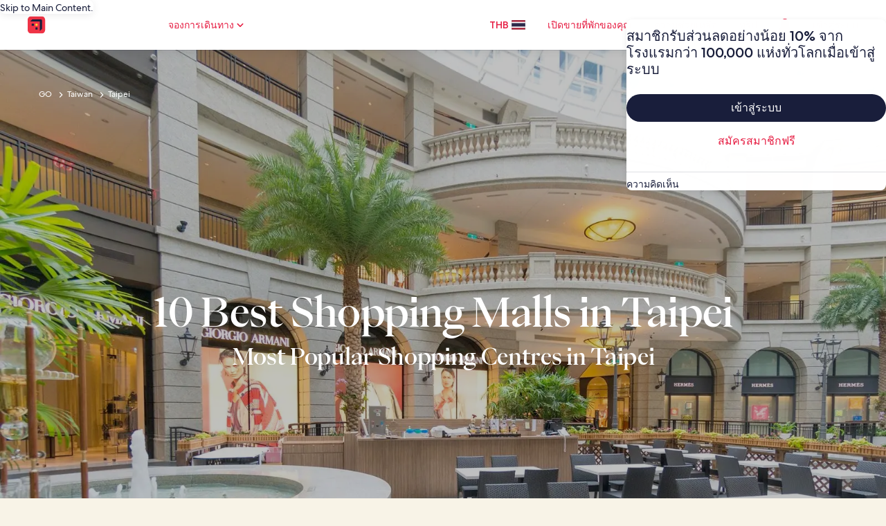

--- FILE ---
content_type: application/javascript
request_url: https://c.travel-assets.com/meso-cp-microsites-5/shared-ui-retail-recommendation-module.b8faba894bc7b5e5d0a3.js
body_size: 30066
content:
/*@license For license information please refer to shared-ui-retail-recommendation-module.licenses.txt*/
(self.__LOADABLE_LOADED_CHUNKS__=self.__LOADABLE_LOADED_CHUNKS__||[]).push([[4832],{80520:function(e,n,t){t.d(n,{D0:function(){return Et},LQ:function(){return ut},PG:function(){return Do},Ub:function(){return pt},ai:function(){return dt},bj:function(){return gt},ps:function(){return mt}});var a=t(96540),r=t(15043),i=t(95196),l=t(36360),o=t(85625),c=t(40049),s=t(50738),m=t(75826),d=t(85692),u=t(37750),g=t(90292),E=t(90222),p=t(62789),v=t(7893),f=t(92810),y=t(46176),S=t(68174),h=t(841),D=t(96102),b=t(70088),I=t(49104),L=t(6335),T=t(6319),C=t(14127),N=t(33979),A=t(48225),k=t(87149),F=t(10159),G=t(93646),_=t(81981),x=t(31337),w=t(75747),O=t(51063),R=t(59454),P=t(12987),M=t(94731),B=t(60733),z=t(24415),U=t(3807),H=t(8961),J=t(79606),V=t(36479),X=t(15685),Y=t(40275),W=t(26495),j=t(65666),K=t(78407),$=t(26551),q=t(71794),Q=t(48826),Z=t(29558),ee=t(22710),ne=t(85414),te=t(94538),ae=t(78403),re=t(53717),ie=t(93509),le=t(45443),oe=t(38918),ce=t(31910),se=t(54270),me=t(64675),de=t(60429),ue=t(14408);function ge(e,n){(null==n||n>e.length)&&(n=e.length);for(var t=0,a=new Array(n);t<n;t++)a[t]=e[t];return a}function Ee(e,n,t){return n in e?Object.defineProperty(e,n,{value:t,enumerable:!0,configurable:!0,writable:!0}):e[n]=t,e}function pe(e){for(var n=1;n<arguments.length;n++){var t=null!=arguments[n]?arguments[n]:{},a=Object.keys(t);"function"==typeof Object.getOwnPropertySymbols&&(a=a.concat(Object.getOwnPropertySymbols(t).filter(function(e){return Object.getOwnPropertyDescriptor(t,e).enumerable}))),a.forEach(function(n){Ee(e,n,t[n])})}return e}function ve(e,n){return n=null!=n?n:{},Object.getOwnPropertyDescriptors?Object.defineProperties(e,Object.getOwnPropertyDescriptors(n)):function(e,n){var t=Object.keys(e);if(Object.getOwnPropertySymbols){var a=Object.getOwnPropertySymbols(e);n&&(a=a.filter(function(n){return Object.getOwnPropertyDescriptor(e,n).enumerable})),t.push.apply(t,a)}return t}(Object(n)).forEach(function(t){Object.defineProperty(e,t,Object.getOwnPropertyDescriptor(n,t))}),e}function fe(e,n){if(null==e)return{};var t,a,r=function(e,n){if(null==e)return{};var t,a,r={},i=Object.keys(e);for(a=0;a<i.length;a++)t=i[a],n.indexOf(t)>=0||(r[t]=e[t]);return r}(e,n);if(Object.getOwnPropertySymbols){var i=Object.getOwnPropertySymbols(e);for(a=0;a<i.length;a++)t=i[a],n.indexOf(t)>=0||Object.prototype.propertyIsEnumerable.call(e,t)&&(r[t]=e[t])}return r}function ye(e,n){return function(e){if(Array.isArray(e))return e}(e)||function(e,n){var t=null==e?null:"undefined"!=typeof Symbol&&e[Symbol.iterator]||e["@@iterator"];if(null!=t){var a,r,i=[],l=!0,o=!1;try{for(t=t.call(e);!(l=(a=t.next()).done)&&(i.push(a.value),!n||i.length!==n);l=!0);}catch(c){o=!0,r=c}finally{try{l||null==t.return||t.return()}finally{if(o)throw r}}return i}}(e,n)||De(e,n)||function(){throw new TypeError("Invalid attempt to destructure non-iterable instance.\\nIn order to be iterable, non-array objects must have a [Symbol.iterator]() method.")}()}function Se(e,n){return n||(n=e.slice(0)),Object.freeze(Object.defineProperties(e,{raw:{value:Object.freeze(n)}}))}function he(e){return function(e){if(Array.isArray(e))return ge(e)}(e)||function(e){if("undefined"!=typeof Symbol&&null!=e[Symbol.iterator]||null!=e["@@iterator"])return Array.from(e)}(e)||De(e)||function(){throw new TypeError("Invalid attempt to spread non-iterable instance.\\nIn order to be iterable, non-array objects must have a [Symbol.iterator]() method.")}()}function De(e,n){if(e){if("string"==typeof e)return ge(e,n);var t=Object.prototype.toString.call(e).slice(8,-1);return"Object"===t&&e.constructor&&(t=e.constructor.name),"Map"===t||"Set"===t?Array.from(t):"Arguments"===t||/^(?:Ui|I)nt(?:8|16|32)(?:Clamped)?Array$/.test(t)?ge(e,n):void 0}}function be(){var e=Se(["\n  fragment ClientSideAnalyticsFragment on ClientSideAnalytics {\n    referrerId\n    linkName\n    urls\n    uisPrimeMessages {\n      schemaName\n      messageContent\n    }\n  }\n"]);return be=function(){return e},e}function Ie(){var e=Se(["\n  fragment EGDSCarouselFragment on EGDSCarousel {\n    nextButton {\n      accessibility\n      analytics {\n        referrerId\n        linkName\n        uisPrimeMessages {\n          schemaName\n          messageContent\n        }\n      }\n    }\n    previousButton {\n      accessibility\n      analytics {\n        referrerId\n        linkName\n        uisPrimeMessages {\n          schemaName\n          messageContent\n        }\n      }\n    }\n  }\n"]);return Ie=function(){return e},e}function Le(){var e=Se(["\n  fragment EGDSImageFragment on Image {\n    aspectRatio\n    description\n    url\n  }\n"]);return Le=function(){return e},e}function Te(){var e=Se(["\n  fragment DiscoveryAttributionFragment on DiscoveryAttribution {\n    content {\n      text\n      inlineContent {\n        ... on EGDSText {\n          text\n        }\n      }\n    }\n    showContent {\n      accessibility\n      icon {\n        id\n        description\n        size\n      }\n    }\n    closeContent {\n      accessibility\n      primary\n    }\n  }\n"]);return Te=function(){return e},e}function Ce(){var e=Se(["\n  fragment DiscoveryMediaItemFragment on DiscoveryMediaItem {\n    media {\n      ...EGDSImageFragment\n    }\n    attribution {\n      ...DiscoveryAttributionFragment\n    }\n    impression {\n      ...ClientSideAnalyticsFragment\n    }\n  }\n\n  ","\n  ","\n  ","\n"]);return Ce=function(){return e},e}function Ne(){var e=Se(["\n  fragment DiscoveryMediaGalleryFragment on DiscoveryMediaGallery {\n    carousel {\n      ...EGDSCarouselFragment\n    }\n    items {\n      ...DiscoveryMediaItemFragment\n    }\n  }\n\n  ","\n  ","\n"]);return Ne=function(){return e},e}function Ae(){var e=Se(["\n  fragment DiscoveryCardMediaFragment on DiscoveryCardMedia {\n    ... on DiscoveryMediaItem {\n      ...DiscoveryMediaItemFragment\n    }\n    ... on DiscoveryMediaGallery {\n      ...DiscoveryMediaGalleryFragment\n    }\n  }\n\n  ","\n  ","\n"]);return Ae=function(){return e},e}function ke(){var e=Se(["\n  fragment EGDSIconFragment on Icon {\n    id\n    description\n    size\n    spotLight\n    theme\n    title\n    token\n    withBackground\n  }\n"]);return ke=function(){return e},e}function Fe(){var e=Se(["\n  fragment DiscoveryOverlayHeaderFragment on DiscoveryOverlay {\n    closeButton {\n      action {\n        accessibility\n        analytics {\n          referrerId\n          linkName\n        }\n      }\n    }\n    heading {\n      title {\n        accessibility\n        text\n      }\n      subTitle {\n        ... on EGDSPlainText {\n          text\n          accessibility\n        }\n      }\n    }\n  }\n"]);return Fe=function(){return e},e}function Ge(){var e=Se(["\n  fragment DiscoveryDisclaimerOverlayFragment on DiscoveryDisclaimerOverlay {\n    text\n    icon {\n      ...EGDSIconFragment\n    }\n    accessibility\n    analytics {\n      ...ClientSideAnalyticsFragment\n    }\n    overlay {\n      analytics {\n        linkName\n        referrerId\n      }\n      ...DiscoveryOverlayHeaderFragment\n    }\n  }\n\n  ","\n  ","\n  ","\n"]);return Ge=function(){return e},e}function _e(){var e=Se(["\n  fragment EGDSStandardLinkFragment on EGDSStandardLink {\n    action {\n      ... on UIAction {\n        ... on UILinkAction {\n          accessibility\n          resource {\n            value\n          }\n          analytics {\n            ...ClientSideAnalyticsFragment\n          }\n          target\n        }\n      }\n    }\n    text\n  }\n\n  ","\n"]);return _e=function(){return e},e}function xe(){var e=Se(["\n  fragment DiscoveryHeadingFragment on DiscoveryHeading {\n    highlight\n    highlightAccessibilityLabel\n    title\n    titleAccessibilityLabel\n    subTitle\n    subTitleAccessibilityLabel\n    featuredHeader\n    featuredHeaderAccessibilityLabel\n    link {\n      ...EGDSStandardLinkFragment\n    }\n    disclaimer {\n      ... on DiscoveryDisclaimer {\n        ...DiscoveryDisclaimerOverlayFragment\n      }\n    }\n  }\n\n  ","\n  ","\n"]);return xe=function(){return e},e}function we(){var e=Se(["\n  fragment EGDSMarkFragment on Mark {\n    description\n    id\n    markSize: size\n    url {\n      ... on HttpURI {\n        __typename\n        relativePath\n        value\n      }\n    }\n  }\n"]);return we=function(){return e},e}function Oe(){var e=Se(["\n  fragment EGDSGraphicFragment on UIGraphic {\n    ...EGDSIconFragment\n    ...EGDSMarkFragment\n  }\n\n  ","\n  ","\n"]);return Oe=function(){return e},e}function Re(){var e=Se(["\n  fragment EGDSBadgeFragment on EGDSBadge {\n    accessibility\n    graphic {\n      ...EGDSGraphicFragment\n    }\n    text\n    size\n    theme\n  }\n\n  ","\n"]);return Re=function(){return e},e}function Pe(){var e=Se(["\n  fragment DiscoveryCardBadgesHeadingFragment on DiscoveryCardBadges {\n    heading {\n      ...EGDSBadgeFragment\n    }\n  }\n\n  ","\n"]);return Pe=function(){return e},e}function Me(){var e=Se(["\n  fragment DiscoveryCardBadgesPriceFragment on DiscoveryCardBadges {\n    price {\n      ...EGDSBadgeFragment\n    }\n    priceBadge {\n      badge {\n        ...EGDSBadgeFragment\n      }\n      action {\n        analytics {\n          ...ClientSideAnalyticsFragment\n        }\n        resource {\n          value\n        }\n        target\n      }\n    }\n  }\n\n  ","\n  ","\n"]);return Me=function(){return e},e}function Be(){var e=Se(["\n  fragment DiscoveryCardBadgesPriceFragment on DiscoveryCardBadges {\n    price {\n      ...EGDSBadgeFragment\n    }\n    priceBadge {\n      badge {\n        ...EGDSBadgeFragment\n      }\n      action {\n        analytics {\n          ...ClientSideAnalyticsFragment\n        }\n        resource {\n          value\n        }\n        target\n      }\n    }\n  }\n\n  ","\n  ","\n"]);return Be=function(){return e},e}function ze(){var e=Se(["\n  fragment EGDSBadgesPriceAltButtonFragment on DiscoveryCardBadges {\n    priceButton {\n      ... on DiscoveryPrimaryAltButton {\n        button {\n          egdsElementId\n          icon {\n            ...EGDSIconFragment\n          }\n          primary\n          action {\n            ... on UILinkAction {\n              accessibility\n              analytics {\n                ...ClientSideAnalyticsFragment\n              }\n              resource {\n                value\n              }\n              target\n            }\n          }\n        }\n      }\n    }\n  }\n\n  ","\n  ","\n"]);return ze=function(){return e},e}function Ue(){var e=Se(["\n  fragment EGDSPlainTextFragment on EGDSPlainText {\n    text\n    accessibility\n  }\n"]);return Ue=function(){return e},e}function He(){var e=Se(["\n  fragment EGDSBulletedListFragment on EGDSBulletedList {\n    listItems {\n      ... on EGDSTextStandardListItem {\n        text\n      }\n    }\n  }\n"]);return He=function(){return e},e}function Je(){var e=Se(["\n  fragment EGDSNestedLevelOneListFragment on EGDSNestedLevelOneList {\n    items {\n      ... on EGDSNestedLevelOneIconListItem {\n        text\n        icon {\n          id\n        }\n      }\n    }\n    size\n    type\n  }\n"]);return Je=function(){return e},e}function Ve(){var e=Se(["\n  fragment EGDSTextIconListItemFragment on EGDSTextIconListItem {\n    text\n    icon {\n      id\n    }\n    nestedLevelOneList {\n      ...EGDSNestedLevelOneListFragment\n    }\n  }\n\n  ","\n"]);return Ve=function(){return e},e}function Xe(){var e=Se(["\n  fragment EGDSTextIconListFragment on EGDSTextIconList {\n    listItems {\n      ...EGDSTextIconListItemFragment\n    }\n  }\n\n  ","\n"]);return Xe=function(){return e},e}function Ye(){var e=Se(["\n  fragment EGDSUnorderedListFragment on EGDSUnorderedList {\n    listItems {\n      ... on EGDSTextStandardListItem {\n        text\n      }\n      ... on EGDSTextIconListItem {\n        ...EGDSTextIconListItemFragment\n      }\n    }\n  }\n\n  ","\n"]);return Ye=function(){return e},e}function We(){var e=Se(["\n  fragment UIGraphicFragment on UIGraphic {\n    ...EGDSIconFragment\n    ...EGDSMarkFragment\n  }\n\n  ","\n  ","\n"]);return We=function(){return e},e}function je(){var e=Se(["\n  fragment EGDSGraphicTextFragment on EGDSGraphicText {\n    text\n    graphic {\n      ...UIGraphicFragment\n    }\n  }\n\n  ","\n"]);return je=function(){return e},e}function Ke(){var e=Se(["\n  fragment EGDSParagraphFragment on EGDSParagraph {\n    text\n    style\n  }\n"]);return Ke=function(){return e},e}function $e(){var e=Se(["\n  fragment EGDSStylizedTextFragment on EGDSStylizedText {\n    text\n    theme\n    weight\n    accessibility\n    size\n  }\n"]);return $e=function(){return e},e}function qe(){var e=Se(["\n  fragment EGDSSpannableTextContentFragment on EGDSText {\n    ...EGDSStylizedTextFragment\n    ...EGDSGraphicTextFragment\n    ...EGDSPlainTextFragment\n  }\n\n  ","\n  ","\n  ","\n"]);return qe=function(){return e},e}function Qe(){var e=Se(["\n  fragment EGDSSpannableTextFragment on EGDSSpannableText {\n    text\n    contents {\n      ...EGDSSpannableTextContentFragment\n    }\n    inlineContent {\n      ...EGDSSpannableTextContentFragment\n    }\n  }\n\n  ","\n"]);return Qe=function(){return e},e}function Ze(){var e=Se(["\n  fragment EGDSTextFragment on EGDSText {\n    ...EGDSGraphicTextFragment\n    ...EGDSPlainTextFragment\n    ...EGDSSpannableTextFragment\n    ...EGDSStylizedTextFragment\n  }\n\n  ","\n  ","\n  ","\n  ","\n"]);return Ze=function(){return e},e}function en(){var e=Se(["\n  fragment EnrichedDetailsListFragment on EnrichedDetailsList {\n    additionalDescription {\n      ... on EGDSText {\n        ...EGDSTextFragment\n      }\n      ... on EGDSText {\n        text\n      }\n    }\n    list {\n      ... on EGDSTextIconList {\n        ...EGDSTextIconListFragment\n      }\n    }\n  }\n\n  ","\n  ","\n"]);return en=function(){return e},e}function nn(){var e=Se(["\n  fragment EGDSDetailsListFragment on DiscoveryDetailsList {\n    __typename\n    ...EGDSTextIconListFragment\n    ...EGDSUnorderedListFragment\n    ...EGDSPlainTextFragment\n    ...EGDSBulletedListFragment\n    ...EnrichedDetailsListFragment\n  }\n\n  ","\n  ","\n  ","\n  ","\n  ","\n"]);return nn=function(){return e},e}function tn(){var e=Se(["\n  fragment EGDSRatingFragment on ProductRatingSummary {\n    icon {\n      ...EGDSIconFragment\n    }\n    accessibilityLabel\n    primary\n    secondary\n    supportingMessages {\n      ... on EGDSPlainText {\n        text\n      }\n    }\n    theme\n  }\n\n  ","\n"]);return tn=function(){return e},e}function an(){var e=Se(["\n  fragment SponsoredContentBeaconsFragment on SponsoredContentBeacons {\n    renderBeacons\n    viewabilityBeacon\n  }\n"]);return an=function(){return e},e}function rn(){var e=Se(["\n  fragment EGDSUICardActionFragment on UILinkAction {\n    accessibility\n    analytics {\n      ...ClientSideAnalyticsFragment\n    }\n    resource {\n      value\n    }\n    target\n  }\n\n  ","\n"]);return rn=function(){return e},e}function ln(){var e=Se(["\n  fragment DiscoveryPriceSummaryFragment on PropertyPrice {\n    displayMessages {\n      lineItems {\n        ...PriceMessageFragment\n        ...EnrichedMessageFragment\n      }\n    }\n    options {\n      leadingCaption\n      displayPrice {\n        formatted\n      }\n      disclaimer {\n        value\n      }\n      priceDisclaimer {\n        content\n        primaryButton {\n          text\n        }\n        trigger {\n          icon {\n            description\n          }\n        }\n      }\n      accessibilityLabel\n      strikeOut {\n        formatted\n      }\n      loyaltyPrice {\n        unit\n        amount {\n          formatted\n        }\n        totalStrikeOutPoints {\n          formatted\n        }\n      }\n    }\n    priceMessaging {\n      value\n      theme\n    }\n  }\n\n  fragment PriceMessageFragment on DisplayPrice {\n    __typename\n    role\n    price {\n      formatted\n      accessibilityLabel\n    }\n    disclaimer {\n      content\n      primaryUIButton {\n        accessibility\n        primary\n      }\n    }\n  }\n\n  fragment EnrichedMessageFragment on LodgingEnrichedMessage {\n    __typename\n    value\n    state\n    actions {\n      actionId\n      accessibility\n    }\n  }\n"]);return ln=function(){return e},e}function on(){var e=Se(["\n  fragment LegacyPriceFragment on PropertyPrice {\n    ...DiscoveryPriceSummaryFragment\n  }\n\n  ","\n"]);return on=function(){return e},e}function cn(){var e=Se(["\n  fragment TripsSaveItemFragment on TripsSaveItem {\n    initialChecked\n    itemId\n    source\n    viewType {\n      ...TripSaveItemViewTypeFragment\n    }\n    attributes {\n      ...TripsSaveStayAttributesFragment\n      ...TripsSaveActivityAttributesFragment\n      ...TripsSaveFlightSearchAttributesFragment\n      ...TripsSaveCarOfferAttributesFragment\n      ...TripsSavePackageAttributesFragment\n    }\n    save {\n      ...TripsSaveItemPropertiesFragment\n    }\n    remove {\n      ...TripsSaveItemPropertiesFragment\n    }\n    coachmark {\n      ...TripsCoachmarkFragment\n    }\n    tripId\n  }\n\n  fragment TripsCoachmarkFragment on TripsCoachmark {\n    body\n    button {\n      accessibility\n      analytics {\n        ...ClientSideEventAnalyticsFragment\n      }\n      primary\n      disabled\n    }\n    impressionAnalytics {\n      ...ClientSideImpressionEventAnalyticsFragment\n    }\n    dismissEventAnalytics {\n      ...ClientSideEventAnalyticsFragment\n    }\n    title\n  }\n  fragment ClientSideEventAnalyticsFragment on ClientSideAnalytics {\n    eventType\n    linkName\n    referrerId\n  }\n  fragment ClientSideImpressionEventAnalyticsFragment on ClientSideImpressionEventAnalytics {\n    linkName\n    referrerId\n    event\n  }\n\n  fragment TripSaveItemViewTypeFragment on TripSaveItemViewType {\n    ... on TripSaveItemHeartView {\n      heartOutlineType\n    }\n    ... on TripSaveItemButtonView {\n      ...TripSaveItemItemButtonViewFragment\n    }\n  }\n\n  fragment TripSaveItemItemButtonViewFragment on TripSaveItemButtonView {\n    button {\n      ... on TripSaveItemButton {\n        ...UIPrimaryButtonFragment\n        ...UISecondaryButtonFragment\n      }\n    }\n  }\n\n  fragment UIPrimaryButtonFragment on UIPrimaryButton {\n    accessibility\n    disabled\n    primary\n  }\n\n  fragment UISecondaryButtonFragment on UISecondaryButton {\n    accessibility\n    disabled\n    primary\n  }\n\n  fragment TripsSaveStayAttributesFragment on TripsSaveStayAttributes {\n    checkInDate {\n      ...DateFragment\n    }\n    checkoutDate {\n      ...DateFragment\n    }\n    regionId\n    roomConfiguration {\n      numberOfAdults\n      childAges\n    }\n  }\n\n  fragment TripsSaveActivityAttributesFragment on TripsSaveActivityAttributes {\n    regionId\n    dateRange {\n      start {\n        ...DateFragment\n      }\n      end {\n        ...DateFragment\n      }\n    }\n  }\n\n  fragment TripsSaveItemPropertiesFragment on TripsSaveItemProperties {\n    accessibility\n    analytics {\n      referrerId\n      linkName\n      uisPrimeMessages {\n        messageContent\n        schemaName\n      }\n    }\n    label\n    tooltip\n  }\n\n  fragment TripsSaveFlightSearchAttributesFragment on TripsSaveFlightSearchAttributes {\n    searchCriteria {\n      primary {\n        journeyCriterias {\n          arrivalDate {\n            ...DateFragment\n          }\n          departureDate {\n            ...DateFragment\n          }\n          destination\n          destinationAirportLocationType\n          origin\n          originAirportLocationType\n        }\n        searchPreferences {\n          advancedFilters\n          airline\n          cabinClass\n        }\n        travelers {\n          age\n          type\n        }\n        tripType\n      }\n      secondary {\n        booleans {\n          id\n          value\n        }\n        counts {\n          id\n          value\n        }\n        dates {\n          id\n          value {\n            ...DateFragment\n          }\n        }\n        ranges {\n          id\n          min\n          max\n        }\n        selections {\n          id\n          value\n        }\n      }\n    }\n  }\n\n  fragment TripsSaveCarOfferAttributesFragment on TripsSaveCarOfferAttributes {\n    categoryCode\n    fuelAcCode\n    offerToken\n    searchCriteria {\n      dropOffDateTime {\n        ...DateTimeFragment\n      }\n      dropOffLocation {\n        ...CarRentalLocationFragment\n      }\n      pickUpDateTime {\n        ...DateTimeFragment\n      }\n      pickUpLocation {\n        ...CarRentalLocationFragment\n      }\n    }\n    transmissionDriveCode\n    typeCode\n    vendorCode\n  }\n\n  fragment TripsSavePackageAttributesFragment on TripsSavePackageAttributes {\n    packageOfferId\n    sessionId\n  }\n\n  fragment CarRentalLocationFragment on CarRentalLocation {\n    airportCode\n    coordinates {\n      latitude\n      longitude\n    }\n    isExactLocationSearch\n    regionId\n    searchTerm\n  }\n\n  fragment DateTimeFragment on DateTime {\n    day\n    month\n    year\n    hour\n    minute\n    second\n  }\n\n  fragment DateFragment on Date {\n    day\n    month\n    year\n  }\n"]);return cn=function(){return e},e}function sn(){var e=Se(["\n  fragment DiscoveryTripSaveItemFragment on TripsSaveItem {\n    ...TripsSaveItemFragment\n  }\n\n  ","\n"]);return sn=function(){return e},e}function mn(){var e=Se(["\n  fragment AdTransparencyFragment on AdTransparencyTrigger {\n    adTransparencyId\n    adTransparencyButton {\n      ...LodgingAdTransparencyButtonFragment\n    }\n    adTransparencyOverlaySkeleton {\n      ...LodgingTransparencyOverlaySkeletonFragment\n    }\n  }\n  fragment LodgingAdTransparencyButtonFragment on AdTransparencyButton {\n    primary\n    size\n    icon {\n      id\n    }\n  }\n  fragment LodgingTransparencyOverlaySkeletonFragment on TransparencyOverlaySkeleton {\n    title\n    error {\n      ...TransparencyOverlayErrorFragment\n    }\n  }\n  fragment TransparencyOverlayErrorFragment on TransparencyOverlayError {\n    icon {\n      id\n      size\n    }\n    description\n    button {\n      primary\n    }\n    allowedRetryAttempts\n    exceededAttemptsMessage\n  }\n"]);return mn=function(){return e},e}function dn(){var e=Se(["\n  fragment AdBadgeFragment on DiscoveryCardBadges {\n    adBadge {\n      ...EGDSBadgeFragment\n      ...AdTransparencyFragment\n    }\n  }\n\n  ","\n  ","\n"]);return dn=function(){return e},e}function un(){var e=Se(["\n  fragment EGDSExpandoPeekFragment on EGDSExpandoPeek {\n    expandedLabel\n    collapsedLabel\n    expandAnalytics {\n      linkName\n      referrerId\n    }\n    collapseAnalytics {\n      linkName\n      referrerId\n    }\n    lines\n    expanded\n  }\n"]);return un=function(){return e},e}function gn(){var e=Se(["\n  fragment SummaryContentListFragment on EGDSUnorderedList {\n    listItems {\n      text\n    }\n  }\n"]);return gn=function(){return e},e}function En(){var e=Se(["\n  fragment SummarySectionFragment on DiscoveryExpandoTextLists {\n    contents {\n      title\n      text {\n        ... on EGDSPlainText {\n          accessibility\n          text\n        }\n        ... on EGDSUnorderedList {\n          ...SummaryContentListFragment\n        }\n      }\n    }\n  }\n  ","\n  ","\n"]);return En=function(){return e},e}function pn(){var e=Se(["\n  fragment DiscoveryAdditionalInformationFragment on DiscoveryAdditionalInformation {\n    ... on DiscoveryExpandoTextLists {\n      expando {\n        ...EGDSExpandoPeekFragment\n      }\n      ...SummarySectionFragment\n    }\n  }\n  ","\n  ","\n"]);return pn=function(){return e},e}function vn(){var e=Se(["\n  fragment DiscoveryCardLocationFragment on DiscoveryCardLocation {\n    leadingIcon {\n      id\n    }\n    text {\n      ... on EGDSPlainText {\n        text\n        accessibility\n      }\n    }\n  }\n"]);return vn=function(){return e},e}function fn(){var e=Se(["\n  fragment DiscoveryGuestsLikedFragment on DiscoveryGuestsSentiment {\n    icon {\n      ...EGDSIconFragment\n    }\n    text {\n      ...EGDSTextFragment\n    }\n  }\n\n  ","\n  ","\n"]);return fn=function(){return e},e}function yn(){var e=Se(["\n  fragment DiscoveryStarRatingFragment on DiscoveryStarRating {\n    ... on EGDSIconRating {\n      accessibility\n      rating\n      icon {\n        id\n      }\n    }\n  }\n"]);return yn=function(){return e},e}function Sn(){var e=Se(["\n  fragment EGDSSpannableListItemFragment on EGDSSpannableListItem {\n    graphic {\n      ...UIGraphicFragment\n    }\n    subText\n    text {\n      ...EGDSSpannableTextFragment\n    }\n  }\n\n  ","\n  ","\n"]);return Sn=function(){return e},e}function hn(){var e=Se(["\n  fragment EGDSSpannableListFragment on EGDSSpannableList {\n    items {\n      ...EGDSSpannableListItemFragment\n    }\n    listType\n  }\n\n  ","\n"]);return hn=function(){return e},e}function Dn(){var e=Se(["\n  fragment PropertyUniquenessFragment on DiscoveryProductUniqueness {\n    background\n    details {\n      ...EGDSSpannableListFragment\n    }\n    title {\n      ...EGDSGraphicTextFragment\n    }\n  }\n\n  ","\n  ","\n"]);return Dn=function(){return e},e}function bn(){var e=Se(["\n  fragment ReviewSnippetFragment on DiscoveryReviewSnippet {\n    ... on DiscoveryExpandoText {\n      text\n      textControl {\n        ...EGDSExpandoPeekFragment\n      }\n    }\n  }\n\n  ","\n"]);return bn=function(){return e},e}function In(){var e=Se(["\n  fragment DiscoveryCardFragment on GenericDiscoveryCard {\n    heading {\n      ...DiscoveryHeadingFragment\n    }\n    media {\n      ...DiscoveryCardMediaFragment\n    }\n    badges {\n      ...DiscoveryCardBadgesHeadingFragment\n      ...DiscoveryCardBadgesPriceFragment\n      ...EGDSBadgesPriceAltButtonFragment\n      ...AdBadgeFragment\n    }\n    rating {\n      ...EGDSRatingFragment\n    }\n    detailsList {\n      ...EGDSDetailsListFragment\n    }\n    legacyPrice {\n      ...LegacyPriceFragment\n    }\n    tripSaveItem {\n      ...DiscoveryTripSaveItemFragment\n    }\n    impression {\n      ...ClientSideAnalyticsFragment\n    }\n    render {\n      urls\n    }\n    cardAction {\n      ...EGDSUICardActionFragment\n    }\n    starRating {\n      ...DiscoveryStarRatingFragment\n    }\n    guestsHighlights {\n      ...DiscoveryGuestsLikedFragment\n    }\n    location {\n      ...DiscoveryCardLocationFragment\n    }\n    reviewSnippet {\n      ...ReviewSnippetFragment\n    }\n    uniqueness {\n      ...PropertyUniquenessFragment\n    }\n    additionalInformation {\n      ...DiscoveryAdditionalInformationFragment\n    }\n    closeCardAction {\n      accessibility\n      analytics {\n        ...ClientSideAnalyticsFragment\n      }\n      icon {\n        ...EGDSIconFragment\n      }\n    }\n    id\n    seoEntityUrl\n  }\n\n  ","\n  ","\n  ","\n  ","\n  ","\n  ","\n  ","\n  ","\n  ","\n  ","\n  ","\n  ","\n  ","\n  ","\n  ","\n  ","\n  ","\n  ","\n  ","\n"]);return In=function(){return e},e}function Ln(){var e=Se(["\n  fragment DiscoveryTextFragment on DiscoveryText {\n    ...EGDSGraphicTextFragment\n    ...EGDSParagraphFragment\n    ...EGDSPlainTextFragment\n    ...EGDSSpannableTextFragment\n  }\n\n  ","\n  ","\n  ","\n  ","\n"]);return Ln=function(){return e},e}function Tn(){var e=Se(["\n  fragment DiscoveryPrimaryButtonFragment on DiscoveryPrimaryButton {\n    primary\n    action {\n      ... on UILinkAction {\n        analytics {\n          referrerId\n          linkName\n        }\n        resource {\n          value\n        }\n        target\n      }\n    }\n  }\n"]);return Tn=function(){return e},e}function Cn(){var e=Se(["\n  fragment DiscoverySecondaryButtonFragment on DiscoverySecondaryButton {\n    primary\n    action {\n      ... on BundleAndSaveOpenSheetAction {\n        analytics {\n          referrerId\n          linkName\n        }\n      }\n      ... on DemandSurgeOpenSheetAction {\n        analytics {\n          referrerId\n          linkName\n        }\n      }\n    }\n  }\n"]);return Cn=function(){return e},e}function Nn(){var e=Se(["\n  fragment DiscoveryButtonFragment on DiscoveryButton {\n    ...DiscoveryPrimaryButtonFragment\n    ...DiscoverySecondaryButtonFragment\n  }\n\n  ","\n  ","\n"]);return Nn=function(){return e},e}function An(){var e=Se(["\n  fragment EGDSSheetFragment on EGDSSheet {\n    sheetTypes {\n      sheetType\n      viewSize\n    }\n    closeAnalytics {\n      referrerId\n      linkName\n    }\n    closeText\n  }\n"]);return An=function(){return e},e}function kn(){var e=Se(["\n  fragment BundleAndSaveSheetContentFragment on BundleAndSaveSheetContent {\n    button {\n      ...DiscoveryButtonFragment\n    }\n    secondaries {\n      ...DiscoveryTextFragment\n    }\n    toolbar {\n      title {\n        primary\n      }\n    }\n  }\n\n  ","\n  ","\n"]);return kn=function(){return e},e}function Fn(){var e=Se(["\n  fragment BundleAndSaveDetailedContentFragment on BundleAndSaveDetailedContent {\n    button {\n      ...DiscoveryButtonFragment\n    }\n    sheet {\n      ...EGDSSheetFragment\n    }\n    sheetContent {\n      ...BundleAndSaveSheetContentFragment\n    }\n  }\n\n  ","\n  ","\n  ","\n"]);return Fn=function(){return e},e}function Gn(){var e=Se(["\n  fragment BundleAndSaveCardFragment on BundleAndSaveCard {\n    backgroundTheme\n    detailedContent {\n      ...BundleAndSaveDetailedContentFragment\n    }\n    graphic {\n      ...UIGraphicFragment\n    }\n    impressionTracking {\n      linkName\n      referrerId\n    }\n    primary\n  }\n\n  ","\n  ","\n  ","\n"]);return Gn=function(){return e},e}function _n(){var e=Se(["\n  fragment DemandSurgeBusiestEventDateSectionFragment on DemandSurgeBusiestEventDateSection {\n    badge {\n      ...EGDSBadgeFragment\n    }\n    busiestEventDate\n  }\n\n  ","\n"]);return _n=function(){return e},e}function xn(){var e=Se(["\n  fragment DemandSurgeEventInformationAndLabelsSectionFragment on DemandSurgeEventInformationAndLabelsSection {\n    busiestEventDateSection {\n      ...DemandSurgeBusiestEventDateSectionFragment\n    }\n    eventDescription\n    eventLabels {\n      ...EGDSBadgeFragment\n    }\n    eventTitle\n  }\n\n  ","\n  ","\n"]);return xn=function(){return e},e}function wn(){var e=Se(["\n  fragment EGDSButtonFragment on EGDSButton {\n    primary\n    disabled\n    accessibility\n    icon {\n      ...EGDSIconFragment\n    }\n    analytics {\n      ...ClientSideAnalyticsFragment\n    }\n  }\n\n  ","\n  ","\n"]);return wn=function(){return e},e}function On(){var e=Se(["\n  fragment EGDSSecondaryButtonFragment on UISecondaryButton {\n    actionLink: action {\n      __typename\n      analytics {\n        referrerId\n        linkName\n      }\n      ... on UILinkAction {\n        resource {\n          ... on HttpURI {\n            relativePath\n          }\n        }\n        target\n      }\n    }\n    ...EGDSButtonFragment\n  }\n\n  ","\n  ","\n"]);return On=function(){return e},e}function Rn(){var e=Se(["\n  fragment DiscoveryFooterActionFragment on DiscoveryFooterAction {\n    ...EGDSSecondaryButtonFragment\n    ...EGDSStandardLinkFragment\n  }\n\n  ","\n  ","\n"]);return Rn=function(){return e},e}function Pn(){var e=Se(["\n  fragment DemandSurgeContentSectionFragment on DemandSurgeContentSection {\n    graphic {\n      ...UIGraphicFragment\n    }\n    primary\n    rightIcon {\n      ...EGDSIconFragment\n    }\n    secondaries {\n      ...DiscoveryTextFragment\n    }\n  }\n\n  ","\n  ","\n  ","\n"]);return Pn=function(){return e},e}function Mn(){var e=Se(["\n  fragment DemandSurgeContentItemFragment on DemandSurgeContentItem {\n    ...DemandSurgeContentSectionFragment\n  }\n\n  ","\n"]);return Mn=function(){return e},e}function Bn(){var e=Se(["\n  fragment DemandSurgeTripTrendsCardFragment on DemandSurgeTripTrendsCard {\n    action {\n      ... on UILinkAction {\n        accessibility\n        resource {\n          value\n        }\n        cardActionAnalytics: analytics {\n          ...ClientSideAnalyticsFragment\n        }\n        target\n      }\n    }\n    contentItems {\n      ...DemandSurgeContentItemFragment\n    }\n  }\n\n  ","\n  ","\n  ","\n"]);return Bn=function(){return e},e}function zn(){var e=Se(["\n  fragment DemandSurgeTripTrendsSectionFragment on DemandSurgeTripTrendsSection {\n    primary\n    secondaries {\n      ...DiscoveryTextFragment\n    }\n    tripTrendsCards {\n      ...DemandSurgeTripTrendsCardFragment\n    }\n  }\n\n  ","\n  ","\n"]);return zn=function(){return e},e}function Un(){var e=Se(["\n  fragment DemandSurgeSheetContentFragment on DemandSurgeSheetContent {\n    eventInformationAndLabels {\n      ...DemandSurgeEventInformationAndLabelsSectionFragment\n    }\n    tripTrends {\n      ...DemandSurgeTripTrendsSectionFragment\n    }\n  }\n\n  ","\n  ","\n"]);return Un=function(){return e},e}function Hn(){var e=Se(["\n  fragment DemandSurgeDetailedContentFragment on DemandSurgeDetailedContent {\n    button {\n      ...DiscoveryButtonFragment\n    }\n    sheet {\n      ...EGDSSheetFragment\n    }\n    sheetContent {\n      ...DemandSurgeSheetContentFragment\n    }\n  }\n\n  ","\n  ","\n  ","\n"]);return Hn=function(){return e},e}function Jn(){var e=Se(["\n  fragment DemandSurgeCardFragment on DemandSurgeCard {\n    detailedContent {\n      ...DemandSurgeDetailedContentFragment\n    }\n    dismiss {\n      accessibility\n      analytics {\n        linkName\n        referrerId\n      }\n    }\n    graphic {\n      ...UIGraphicFragment\n    }\n    impressionTracking {\n      linkName\n      referrerId\n    }\n    primary\n    secondaries {\n      ...DiscoveryTextFragment\n    }\n  }\n\n  ","\n  ","\n  ","\n"]);return Jn=function(){return e},e}function Vn(){var e=Se(["\n  fragment DiscoveryViewportItemsFragment on DiscoveryViewportItems {\n    large\n    medium\n    small\n  }\n"]);return Vn=function(){return e},e}function Xn(){var e=Se(["\n  fragment DiscoveryGridFragment on DiscoveryGrid {\n    columns {\n      ...DiscoveryViewportItemsFragment\n    }\n  }\n\n  ","\n"]);return Xn=function(){return e},e}function Yn(){var e=Se(["\n  fragment DiscoveryListFragment on DiscoveryList {\n    id\n  }\n"]);return Yn=function(){return e},e}function Wn(){var e=Se(["\n  fragment DiscoveryGroupLayoutFragment on DiscoveryGroupLayout {\n    ...EGDSCarouselFragment\n    ...DiscoveryListFragment\n    ...DiscoveryGridFragment\n  }\n\n  ","\n  ","\n  ","\n"]);return Wn=function(){return e},e}function jn(){var e=Se(["\n  fragment DiscoveryExpandoFragment on DiscoveryExpando {\n    expando {\n      ...EGDSExpandoPeekFragment\n    }\n    hideScrim\n    items {\n      ...DiscoveryViewportItemsFragment\n    }\n  }\n\n  ","\n  ","\n"]);return jn=function(){return e},e}function Kn(){var e=Se(["\n  fragment DiscoveryWrapperFragment on DiscoveryWrapper {\n    ...DiscoveryExpandoFragment\n  }\n\n  ","\n"]);return Kn=function(){return e},e}function $n(){var e=Se(["\n  fragment DiscoveryContainerFragment on DiscoveryContainer {\n    itemsLayout {\n      ...DiscoveryGroupLayoutFragment\n    }\n    wrapper {\n      ...DiscoveryWrapperFragment\n    }\n  }\n\n  ","\n  ","\n  ","\n"]);return $n=function(){return e},e}function qn(){var e=Se(["\n  fragment EGDSImageLinkCardFragment on EGDSImageLinkCard {\n    link {\n      image {\n        aspectRatio\n        description\n        url\n      }\n      action {\n        resource {\n          value\n        }\n        analytics {\n          linkName\n          referrerId\n        }\n        accessibility\n        target\n      }\n    }\n    title\n  }\n"]);return qn=function(){return e},e}function Qn(){var e=Se(["\n  fragment GenericDismissibleDiscoverySheetContentFragment on GenericDismissibleDiscoverySheetContent {\n    ...BundleAndSaveSheetContentFragment\n    ...DemandSurgeSheetContentFragment\n  }\n\n  ","\n  ","\n"]);return Qn=function(){return e},e}function Zn(){var e=Se(["\n  fragment GenericDismissibleDiscoveryDetailedContentFragment on GenericDismissibleDiscoveryDetailedContent {\n    button {\n      ...DiscoveryButtonFragment\n    }\n    sheet {\n      ...EGDSSheetFragment\n    }\n    sheetContent {\n      ...GenericDismissibleDiscoverySheetContentFragment\n    }\n  }\n\n  ","\n  ","\n  ","\n"]);return Zn=function(){return e},e}function et(){var e=Se(["\n  fragment GenericDismissibleDiscoveryCardFragment on GenericDismissibleDiscoveryCard {\n    backgroundTheme\n    cardContext {\n      elementId\n      ttl {\n        day\n        month\n        year\n      }\n    }\n    detailedContent {\n      ...GenericDismissibleDiscoveryDetailedContentFragment\n    }\n    dismiss {\n      accessibility\n      analytics {\n        linkName\n        referrerId\n      }\n    }\n    graphic {\n      ...UIGraphicFragment\n    }\n    impressionTracking {\n      linkName\n      referrerId\n    }\n    primary\n    secondaries {\n      ...DiscoveryTextFragment\n    }\n  }\n\n  ","\n  ","\n  ","\n"]);return et=function(){return e},e}function nt(){var e=Se(["\n  fragment DiscoveryGroupContainerFragment on DiscoveryItemsGroup {\n    container {\n      ...EGDSCarouselFragment\n      ...DiscoveryContainerFragment\n    }\n    cards {\n      ...BundleAndSaveCardFragment\n      ...DiscoveryCardFragment\n      ...DemandSurgeCardFragment\n      ...EGDSImageLinkCardFragment\n      ...GenericDismissibleDiscoveryCardFragment\n    }\n  }\n\n  ","\n  ","\n  ","\n  ","\n  ","\n  ","\n  ","\n"]);return nt=function(){return e},e}function tt(){var e=Se(["\n  fragment DiscoveryFooterSectionFragment on DiscoveryFooterSection {\n    disclaimerText {\n      ...EGDSTextFragment\n    }\n    title {\n      ...EGDSTextFragment\n    }\n    subtitle {\n      ...EGDSTextFragment\n    }\n    action {\n      ...DiscoveryFooterActionFragment\n    }\n    alignment\n  }\n\n  ","\n  ","\n"]);return tt=function(){return e},e}function at(){var e=Se(["\n  fragment DiscoverySlimCardActionFragment on DiscoverySlimCardAction {\n    ... on UILinkAction {\n      accessibility\n      resource {\n        value\n      }\n      cardActionAnalytics: analytics {\n        ...ClientSideAnalyticsFragment\n      }\n      target\n    }\n  }\n\n  ","\n"]);return at=function(){return e},e}function rt(){var e=Se(["\n  fragment DiscoverySlimCardFragment on DiscoverySlimCard {\n    action {\n      ...DiscoverySlimCardActionFragment\n    }\n    graphic {\n      ...UIGraphicFragment\n    }\n    impressionTracking {\n      ...ClientSideAnalyticsFragment\n    }\n    primary\n    rightIcon {\n      ...EGDSIconFragment\n    }\n    secondaries {\n      ...DiscoveryTextFragment\n    }\n  }\n\n  ","\n  ","\n  ","\n  ","\n  ","\n  ","\n"]);return rt=function(){return e},e}function it(){var e=Se(["\n  fragment DiscoveryFooterFragment on DiscoveryFooter {\n    ...DiscoveryFooterSectionFragment\n    ...DiscoverySlimCardFragment\n  }\n\n  ","\n  ","\n"]);return it=function(){return e},e}function lt(){var e=Se(["\n  fragment DiscoveryMessagingBannerFragment on DiscoveryMessagingBanner {\n    text\n    accessibility\n    graphic {\n      ...UIGraphicFragment\n    }\n    theme\n    trailingIcon {\n      ...EGDSIconFragment\n    }\n  }\n\n  ","\n"]);return lt=function(){return e},e}function ot(){var e=Se(["\n  fragment DiscoverySecondaryHeadingFragment on DiscoverySecondaryHeading {\n    ...DiscoveryMessagingBannerFragment\n    ...EGDSPlainTextFragment\n  }\n\n  ","\n  ","\n"]);return ot=function(){return e},e}function ct(){var e=Se(["\n  fragment DiscoveryItemsGroupFragment on DiscoveryItemsGroup {\n    impression {\n      ...ClientSideAnalyticsFragment\n    }\n    heading {\n      ...DiscoveryHeadingFragment\n    }\n    ...DiscoveryGroupContainerFragment\n    footerLink {\n      ...EGDSStandardLinkFragment\n    }\n    seoStructuredData\n    footer {\n      ...DiscoveryFooterFragment\n    }\n    secondaryHeading {\n      ...DiscoverySecondaryHeadingFragment\n    }\n  }\n\n  ","\n  ","\n  ","\n  ","\n  ","\n  ","\n"]);return ct=function(){return e},e}function st(){var e=Se(["\n  query DiscoveryRecommendationsModuleQuery(\n    $contentSize: DiscoveryCardContentSize!\n    $containerType: DiscoveryContainerType\n    $offeringType: DiscoveryOfferingType!\n    $strategy: DiscoveryRecommendationStrategy!\n    $input: [DiscoveryRecommendationInputContext!]!\n    $recommendationContext: DiscoveryRecommendationContextInput!\n    $priceStrategy: DiscoveryPriceStrategy\n    $placementId: String!\n    $context: ContextInput!\n    $configurationIdentifier: String\n  ) {\n    recommendationsModule(\n      contentSize: $contentSize\n      containerType: $containerType\n      offeringType: $offeringType\n      strategy: $strategy\n      input: $input\n      recommendationContext: $recommendationContext\n      priceStrategy: $priceStrategy\n      placementId: $placementId\n      context: $context\n      configurationIdentifier: $configurationIdentifier\n    ) {\n      ...DiscoveryItemsGroupFragment\n    }\n  }\n\n  ","\n"]);return st=function(){return e},e}var mt=function(e){return e.ABBREVIATED="ABBREVIATED",e.FOUNDATION="FOUNDATION",e.FOUNDATION_DETAILS_LIST="FOUNDATION_DETAILS_LIST",e.LANDING="LANDING",e.LONG_FORM="LONG_FORM",e.LONG_FORM_FEATURED="LONG_FORM_FEATURED",e.SHORT_FORM="SHORT_FORM",e.SMART_LANDING="SMART_LANDING",e.UBER_ABBREVIATED="UBER_ABBREVIATED",e.UBER_ABBREVIATED_PRICE="UBER_ABBREVIATED_PRICE",e.UBER_ABBREVIATED_RATING="UBER_ABBREVIATED_RATING",e}(mt||{}),dt=function(e){return e.CAROUSEL="CAROUSEL",e.EXPANDO="EXPANDO",e.GRID="GRID",e.LIST="LIST",e}(dt||{}),ut=function(e){return e.DESTINATION="DESTINATION",e.PRODUCT="PRODUCT",e}(ut||{}),gt=function(e){return e.DESTINATION="DESTINATION",e.DISPLAYED_IMAGE="DISPLAYED_IMAGE",e.ORDER="ORDER",e.PRODUCT="PRODUCT",e.RECENTLY_VIEWED_PRODUCT="RECENTLY_VIEWED_PRODUCT",e.RECENT_SEARCHES="RECENT_SEARCHES",e.USER_LOCATION="USER_LOCATION",e}(gt||{}),Et=function(e){return e.ALTERNATIVE="ALTERNATIVE",e.EG_PLACES="EG_PLACES",e.EG_SEARCH_NEAR_PLACE="EG_SEARCH_NEAR_PLACE",e.EG_SEARCH_RECOMMENDED_SELECTION="EG_SEARCH_RECOMMENDED_SELECTION",e.EG_SEARCH_SELECTION="EG_SEARCH_SELECTION",e.EG_SEARCH_SELECTION_SORT_GUEST_RATING="EG_SEARCH_SELECTION_SORT_GUEST_RATING",e.LOOKUP_AND_ASSEMBLE="LOOKUP_AND_ASSEMBLE",e.NEARBY="NEARBY",e.POPULAR="POPULAR",e.SEM_RESULT="SEM_RESULT",e.SIMILAR="SIMILAR",e.SPONSORED="SPONSORED",e.THEMED_POPULAR="THEMED_POPULAR",e.THEMED_REFINEMENT="THEMED_REFINEMENT",e.TOP_CITIES="TOP_CITIES",e.TRENDING="TRENDING",e}(Et||{}),pt=function(e){return e.ACTIVITIES="ACTIVITIES",e.CAR="CAR",e.CRUISES="CRUISES",e.FLIGHT="FLIGHT",e.GROUNDTRANSFERS="GROUNDTRANSFERS",e.LODGING="LODGING",e.PACKAGES="PACKAGES",e.RAILS="RAILS",e.UNCLASSIFIED="UNCLASSIFIED",e}(pt||{});function vt(e,n){n(e.referrerId,e.linkName,void 0,ft(e.uisPrimeMessages))}function ft(e,n){return null==e?void 0:e.map(function(e){return{messageContent:JSON.parse(e.messageContent),schemaName:e.schemaName}}).concat(n||[])}var yt,St=(0,r.J1)(be()),ht=(0,r.J1)(Ie()),Dt=function(e){var n,t,r=e.data,i=e.children,l=e.peek,o=e.itemsVisible,c=e.enableTracking,s=void 0!==c&&c,u=e.itemViewedCallback,g=void 0===u?null:u,E=e.onIndexChange,p=void 0===E?null:E,v=e.itemsMaxHeight,f=void 0!==v&&v,h=e.pagingInset,D=void 0!==h&&h,b=e.pagingOverlay,I=void 0!==b&&b,L=e.pagingPersistent,T=void 0===L||L,C=e.loop,N=void 0!==C&&C,A=e.navigationIconId,k=e.className,F=e.hideNav,G=void 0!==F&&F,_=r.nextButton,x=r.previousButton,w=a.useRef(null),O=(0,m.KY)(),R=a.useRef(0),P=a.useRef(!0),M=(0,S.eg)({viewSizes:S.pf}),B=(0,d.Wx)({triggerOnce:!0,threshold:.9}),z=B.ref,U=B.inView,H=a.useMemo(function(){switch(M){case S.pf.SMALL:return o.sm;case S.pf.MEDIUM:return o.md;case S.pf.LARGE:return o.lg;default:var e;return null!==(e=o.xl)&&void 0!==e?e:4}},[M,o]),J=a.useCallback(function(e){var n,t=e>=R.current?_:x;if((null==t||null===(n=t.analytics)||void 0===n?void 0:n.referrerId)&&s&&!P.current){var a,r,i=ft(null!==(a=t.analytics.uisPrimeMessages)&&void 0!==a?a:[]);O(t.analytics.referrerId,null!==(r=t.analytics.linkName)&&void 0!==r?r:"",void 0,i)}U&&(null==p||p(e)),R.current=e},[_,x,R,O,H,s,U]);return a.useEffect(function(){U&&(null==p||p(R.current),P.current=!1)},[U,R.current]),a.createElement(y._N,{buttonText:{nextButton:null!==(n=null==_?void 0:_.accessibility)&&void 0!==n?n:"",prevButton:null!==(t=null==x?void 0:x.accessibility)&&void 0!==t?t:""},navigationIconId:A,itemsVisible:o,pageBy:1,pagingPersistent:T,peek:l,itemViewedCallback:g,itemsMaxHeight:f,pagingInset:D,pagingOverlay:I,className:k,loop:N,carouselRef:w,onIndexChange:J,domRef:z,hideNav:G},i)};Dt.fragment=ht,Dt.displayName="RecommendationsEGDSCarousel";var bt,It=(Ee(yt={},"ONE_ONE",E.l.R1_1),Ee(yt,"FOUR_ONE",E.l.R4_1),Ee(yt,"FOUR_THREE",E.l.R4_3),Ee(yt,"SIXTEEN_NINE",E.l.R16_9),Ee(yt,"THREE_TWO",E.l.R3_2),Ee(yt,"THREE_FOUR",E.l.R3_4),Ee(yt,"TWENTY_ONE_NINE",E.l.R21_9),yt),Lt=(0,r.J1)(Le()),Tt=function(e){var n,t=e.figureProps,r=e.data,i=e.lazyLoad,l=void 0===i?"off":i,o=e.link,c=void 0===o?{}:o,s=e.enableImgLoadingState,d=void 0!==s&&s,u=null!=t?t:{},g=u.roundcorner,p=u.ratio,v=void 0===p?E.l.R21_9:p,f=u.imageFit,y=c||{},S=y.resource,h=y.target,D=y.analytics,I=y.accessibility,L=(0,m.KY)(),T=a.useRef(null),C=r.aspectRatio?It[r.aspectRatio]:v,N=a.useCallback(function(){(null==D?void 0:D.referrerId)&&(null==D?void 0:D.linkName)&&vt(D,L),(null==S?void 0:S.value)&&window.open(S.value,"EXTERNAL"===h?"_blank":"_self","noopener")},[D,L,null==S?void 0:S.value,h]),A=a.useCallback(function(){d&&T.current&&(T.current.style.opacity="1")},[]);return d&&T.current&&(n=r.url,!sessionStorage.getItem(n)&&(sessionStorage.setItem(n,(!0).toString()),1))&&(T.current.style.opacity="0"),(null==S?void 0:S.value)?a.createElement(E.M,{ratio:C,onClickCapture:N,roundcorner:g,imageFit:f,className:"uitk-image-placeholder uitk-image-placeholder-image"},I&&a.createElement("span",{className:"is-visually-hidden"},I),a.createElement(b.F,{imgRef:T,src:r.url,alt:r.description,placeholderImage:!0,additionalProps:{onLoad:A,decoding:"async"},lazyLoading:l})):a.createElement(E.M,{ratio:C,roundcorner:g,imageFit:f},a.createElement(b.F,{src:r.url,imgRef:T,alt:r.description,placeholderImage:!0,lazyLoading:l}))};Tt.fragment=Lt,Tt.displayName="RecommendationsEGDSImage";var Ct=(Ee(bt={},"EXTRA_SMALL",N.So.EXTRA_SMALL),Ee(bt,"SMALL",N.So.SMALL),Ee(bt,"MEDIUM",N.So.MEDIUM),Ee(bt,"MEDIUM_LARGE",N.So.MEDIUM),Ee(bt,"LARGE",N.So.LARGE),Ee(bt,"XLARGE",N.So.XLARGE),bt),Nt=(0,r.J1)(Te()),At=function(e){var n,t,r=e.data,i=r.content,l=r.showContent,o=r.closeContent,c=a.useMemo(function(){return Math.random().toString(36).substr(2,5)},[]),s=ye((0,F.useDialog)("discovery-image-attribution-info-".concat(c)),3),m=s[0],d=s[1],u=s[2],g=a.useCallback(function(){d.openDialog()},[d]),E=(null==l?void 0:l.icon)||{},p=E.id,v=void 0===p?"info_outline":p,f=E.description,y=void 0===f?"":f,S=E.size;return a.createElement(a.Fragment,null,a.createElement(I.M,{onClick:g,"aria-label":null!==(n=null==l?void 0:l.accessibility)&&void 0!==n?n:""},a.createElement(N.LD,{id:v,name:v,title:y,size:Ct[null!=S?S:N.So.SMALL]})),a.createElement(A.K,{isVisible:m},a.createElement(u,null,a.createElement(L.Q,{dialogShow:m,returnFocusOnClose:!0},a.createElement(T.h,{key:"dialog"},a.createElement(k.D,{theme:"emphasis"},i.text)),a.createElement(C.l,{key:"footer","aria-label":(null==o?void 0:o.accessibility)||"",buttonOne:{onClick:d.closeDialog,text:null!==(t=null==o?void 0:o.primary)&&void 0!==t?t:"",type:"tertiary"}})))))};At.fragment=Nt,At.displayName="DiscoveryAttribution";var kt=(0,r.J1)(Ce(),Tt.fragment,At.fragment,St),Ft=function(e){var n=e.data,t=e.figureProps,r=e.showAttribution,i=void 0===r||r,l=e.lazyLoad,o=e.link,c=e.enableImgLoadingState,s=(e.enableImpressionTracking,n.attribution),m=n.media;n.impression;return m&&"Image"!==m.__typename?null:a.createElement(f.P,{type:"relative",cloneElement:!i},a.createElement(Tt,{data:null!=m?m:{__typename:"Image",url:null,aspectRatio:null,description:""},figureProps:t,lazyLoad:l,link:o,enableImgLoadingState:c}),i&&s&&(null==m?void 0:m.url)&&a.createElement(a.Fragment,null,a.createElement(f.P,{type:"absolute",position:{bottom:"one",right:"one",zindex:"layer3"}},a.createElement(At,{data:s})),a.createElement(h.O,{type:D.Q.BOTTOM})))};Ft.fragment=kt,Ft.displayName="DiscoveryMediaItem";var Gt=(0,r.J1)(Ne(),Dt.fragment,Ft.fragment),_t=function(e){var n=e.data,t=e.itemsVisible,r=e.peek,i=e.pagingOverlay,l=e.pagingInset,o=e.itemsMaxHeight,c=e.className,s=e.figureProps,d=e.shouldLazyLoadImg,u=e.loop,g=void 0!==u&&u,E=e.imageLink,p=e.enableImgLoadingState,v=(0,m.KY)(),f=a.useCallback(function(e){var t,a;if(null===(a=n.items)||void 0===a||null===(t=a[e])||void 0===t?void 0:t.impression){var r,i=null===(r=n.items[e])||void 0===r?void 0:r.impression;if(null==i?void 0:i.referrerId){var l=i.linkName,o=i.referrerId,c=i.uisPrimeMessages.map(function(e){var n=e.messageContent,t=e.schemaName;return{messageContent:JSON.parse(n),schemaName:t}});v(o,l,!1,c)}}},[]);if(0===n.items.length)return null;if(n.carousel){var y=Math.random().toString(36).slice(2,5);return a.createElement(Dt,{itemsVisible:t,peek:r,data:n.carousel,pagingInset:l,itemsMaxHeight:o,pagingOverlay:i,className:c,navigationIconId:{next:"next-button-".concat(y),prev:"prev-button-".concat(y)},loop:g,enableTracking:!0,onIndexChange:f},n.items.map(function(e,n){return a.createElement(Ft,{data:e,key:n,figureProps:s,lazyLoad:0!==n||d?"lazy":"off",link:E,enableImgLoadingState:p})}))}return n.items[0]?a.createElement(Ft,{data:n.items[0]}):null};_t.fragment=Gt,_t.displayName="DiscoveryMediaGallery";var xt,wt=(0,r.J1)(Ae(),Ft.fragment,_t.fragment),Ot=function(e){var n=e.data,t=e.figureProps,r=e.showAttribution,i=e.shouldLazyLoadImg,l=e.carouselLoop,o=void 0!==l&&l,c=e.imageLink,s=e.enableImgLoadingState;switch(n.__typename){case"DiscoveryMediaItem":return a.createElement(Ft,{data:n,figureProps:t,showAttribution:r,lazyLoad:i?"lazy":"off",enableImgLoadingState:s});case"DiscoveryMediaGallery":var m;return a.createElement(_t,{data:n,itemsVisible:{sm:1,md:1,lg:1,xl:1},peek:!1,figureProps:t,pagingInset:!0,itemsMaxHeight:!0,pagingOverlay:!0,className:(null===(m=n.items)||void 0===m?void 0:m.length)>1?"uitk-layout-position-zindex-layer2":"",shouldLazyLoadImg:i,loop:o,imageLink:c,enableImgLoadingState:s});default:return null}};Ot.fragment=wt,Ot.displayName="DiscoveryCardMedia";var Rt,Pt=(Ee(xt={},"default","default"),Ee(xt,"emphasis","emphasis"),Ee(xt,"negative","negative"),Ee(xt,"positive","positive"),Ee(xt,"inverse","inverse"),xt),Mt=(Ee(Rt={},"INFO","info"),Ee(Rt,"POSITIVE","positive"),Ee(Rt,"WARNING","warning"),Ee(Rt,"STANDARD","standard"),Rt),Bt=(0,r.J1)(ke()),zt=function(e){var n=e.data,t=e.className,r=e.iconSizeOverride,i=n.id,l=n.description,o=n.size,c=n.spotLight,s=n.theme,m=n.title,d=n.withBackground,u=s?Pt[s]:void 0,g=c?Mt[c]:void 0,E=o?N.So[o]:N.So.EXTRA_SMALL;return a.createElement(N.LD,{className:t,description:l,id:i,name:i,size:null!=r?r:E,title:null!=m?m:void 0,theme:u,shadow:Boolean(d),spotlight:g})};zt.fragment=Bt,zt.displayName="RecommendationsEGDSIcon";var Ut=(0,r.J1)(Fe()),Ht=function(e){var n=e.data,t=e.closeDialog,r=n.closeButton,i=n.heading,l=(null==r?void 0:r.action)||{},o=l.analytics,c=l.accessibility,s=(0,m.KY)(),d=a.useCallback(function(){o&&s(o.referrerId,o.linkName),t()},[t]);return a.createElement(w.p,{navigationContent:{onClick:d,navType:"close"},"aria-label":c||"",toolbarTitle:i.title.text})};Ht.fragment=Ut,Ht.displayName="DiscoveryOverlayHeader";var Jt=(0,r.J1)(Ge(),St,zt.fragment,Ht.fragment),Vt=function(e){var n=e.data,t=e.children,r=n.overlay,i=n.icon,l=n.text,o=n.analytics,s=(n.accessibility,(0,S.eg)({viewSizes:S.pf})===S.pf.SMALL),d=a.useRef(null),u=(0,m.KY)(),g=o||{},E=g.referrerId,p=g.linkName,v=void 0===p?"":p,f=ye((0,F.useDialog)("legal-disclaimer-overlay"),3),y=f[0],h=f[1],D=f[2],b=a.createRef();if(!r)return null;return a.createElement(a.Fragment,null,a.createElement(G.t,{size:"small",onClick:function(e){E&&u(E,v),h.openDialog({closeAllDialogs:!0})}},a.createElement("button",{type:"button",ref:b},l,i&&a.createElement(zt,{data:i}))),a.createElement(A.K,{isVisible:y},a.createElement(D,null,a.createElement(_.t,{type:s?"full":"centered",isVisible:y,triggerRef:d},a.createElement(Ht,{data:r,closeDialog:function(){b.current&&b.current.focus(),h.closeDialog()}}),a.createElement(c.N,{padding:{blockstart:"three",inline:"six",blockend:"six"}},a.createElement(x.Y,{padded:!1},t))))))};Vt.fragment=Jt,Vt.displayName="DiscoveryDisclaimerOverlay";var Xt=(0,r.J1)(_e(),St),Yt=function(e){var n=e.data,t=e.showIcon,r=void 0===t||t,i=e.onClickCallback,l=n.action,o=n.text,c=l.resource,s=l.accessibility,d=l.target,u=l.analytics,g=(0,m.KY)(),E=a.useCallback(function(){vt(u,g)},[u,g]),p="EXTERNAL"===d?"_blank":"_self";return a.createElement(O.i,{onClickCapture:E,onClick:i},a.createElement("a",{target:p,rel:"noopener",href:c.value,"aria-label":s||""},o,r&&a.createElement(N.LD,{"data-stid":"lodging-link-message-icon",name:"arrow_forward",size:N.So.EXTRA_SMALL}),s&&a.createElement(k.D,{className:"is-visually-hidden"},s)))};Yt.fragment=Xt,Yt.displayName="EGDSStandardLink";var Wt=(0,r.J1)(xe(),Vt.fragment,Yt.fragment),jt=function(e){var n=e.data,t=e.highlightProps,r=e.titleProps,i=e.subTitleProps,l=e.ariaHidden,o=void 0!==l&&l,m=e.forceAriaHidden,d=void 0!==m&&m,u=e.legalContent,g=e.pills,E=e.title,v=e.legacyPriceLeftAlignment,f=e.showLegalContentInline;return a.createElement(a.Fragment,null,o&&a.createElement("div",{className:"is-visually-hidden"},n.highlightAccessibilityLabel&&a.createElement(k.D,null,n.highlightAccessibilityLabel),n.titleAccessibilityLabel&&a.createElement(s.M,{tag:null==r?void 0:r.tag},n.titleAccessibilityLabel||E||n.title),n.subTitleAccessibilityLabel&&a.createElement(k.D,null,n.subTitleAccessibilityLabel)),n.highlight&&a.createElement(k.D,ve(pe({},t),{"aria-hidden":o,dataTestId:"highlight"}),n.highlight),(E||n.title)&&a.createElement(c.N,{margin:{blockstart:n.highlight?"two":"unset"},stid:"heading"},a.createElement(p.X,{alignItems:"center",inline:!0,space:"one"},a.createElement(s.M,ve(pe({},r),{"aria-hidden":o||d}),E||n.title),f&&u&&n.disclaimer&&a.createElement(Vt,{data:n.disclaimer},u))),e.children,n.link&&a.createElement(c.N,{margin:{blockstart:"one"}},a.createElement(Yt,{data:n.link,showIcon:!1})),n.subTitle&&(v?a.createElement(c.N,{margin:{blockstart:"three"}},a.createElement(k.D,ve(pe({},i),{"aria-hidden":o,dataTestId:"subtitle"}),n.subTitle)):a.createElement(k.D,ve(pe({},i),{"aria-hidden":o,dataTestId:"subtitle"}),n.subTitle)),g,!f&&u&&n.disclaimer&&a.createElement(Vt,{data:n.disclaimer},u))};jt.fragment=Wt,jt.displayName="DiscoveryHeading";var Kt,$t,qt={small:z.IA.SMALL,SMALL:z.IA.SMALL,large:z.IA.LARGE,LARGE:z.IA.LARGE},Qt="hightier",Zt="extrahightier",ea=(Ee(Kt={},B._.DEAL_BUNDLED,"deal-bundled"),Ee(Kt,B._.DEAL_GENERIC,"deal-generic"),Ee(Kt,B._.DEAL_MEMBER,"deal-member"),Ee(Kt,B._.NOTIFICATION_1,"notification-1"),Ee(Kt,B._.NOTIFICATION_2,"notification-2"),Ee(Kt,B._.VIP,"vip"),Ee(Kt,B._.LOYALTY_EXTRA_HIGH_TIER,"loyalty-extra-high-tier"),Ee(Kt,B._.LOYALTY_HIGH_TIER,"loyalty-high-tier"),Ee(Kt,B._.LOYALTY_MIDDLE_TIER,"loyalty-middle-tier"),Ee(Kt,B._.LOYALTY_LOW_TIER,"loyalty-low-tier"),Ee(Kt,B._.SPONSORED,"sponsored"),Ee(Kt,B._.VIEWED,"viewed"),Ee(Kt,B._.SAVED,"saved"),Ee(Kt,B._.FAMILY_FRIENDLY,"family-friendly"),Ee(Kt,B._.SUPPLIER_PROMO,"supplier-promo"),Ee(Kt,B._.PROMOTED,"promoted"),Kt),na={standard:z.mc.STANDARD,emphasis:z.mc.EMPHASIS,info:z.mc.INFO,featured:z.mc.FEATURED,brand:z.mc.BRAND,warning:z.mc.WARNING,positive:z.mc.POSITIVE},ta=(Ee($t={},B._.LOYALTY_EXTRA_HIGH_TIER,z.zJ.EXTRAHIGH),Ee($t,B._.LOYALTY_HIGH_TIER,z.zJ.HIGH),Ee($t,B._.LOYALTY_MIDDLE_TIER,z.zJ.MID),Ee($t,B._.LOYALTY_LOW_TIER,z.zJ.LOW),Ee($t,"middletier","midtier"),Ee($t,Qt,Qt),Ee($t,Zt,Zt),Ee($t,"loyalty-global-low-tier",z.zJ.GLOBAL_LOW),Ee($t,"loyalty-global-middle-tier",z.zJ.GLOBAL_MIDDLE),Ee($t,"loyalty-global-high-tier",z.zJ.GLOBAL_HIGH),Ee($t,"loyalty-global-extra-high-tier",z.zJ.GLOBAL_EXTRAHIGH),Ee($t,"global-lowtier",z.zJ.GLOBAL_LOW),$t),aa=(z.zJ.EXTRAHIGH,z.zJ.HIGH,z.zJ.MID,z.zJ.LOW,z.zJ.VIP,z.zJ.GLOBAL_LOW,z.zJ.GLOBAL_MIDDLE,z.zJ.GLOBAL_HIGH,z.zJ.GLOBAL_EXTRAHIGH,{deal:z.$s.DEAL,member:z.$s.MEMBER,trip:z.$s.TRIP_SAVINGS,supplierpromo:z.$s.SUPPLIER_PROMO,vmc:z.$s.VIRTUAL_MARKET_COACH}),ra=(0,r.J1)(we()),ia=function(e){var n,t=e.className,r=e.data,i=r.description,l=r.id,o=r.markSize,c=r.url,s=o?null!==(n=U.K[o])&&void 0!==n?n:U.G[parseInt(o,10)]:void 0;return a.createElement(H.D,{className:t,description:i,id:l,name:l,size:s,url:null==c?void 0:c.value})};ia.displayName="RecommendationsEGDSMark",ia.fragment=ra;var la=(0,r.J1)(Oe(),zt.fragment,ia.fragment),oa=function(e){var n=e.data;switch(n.__typename){case"Icon":return a.createElement(zt,{data:n});case"Mark":return a.createElement(ia,{data:n});default:return null}};oa.fragment=la,oa.displayName="EGDSGraphic";var ca=(0,r.J1)(Re(),oa.fragment),sa=function(e){var n,t=e.className,r=e.data,i=r.graphic,l=r.text,o=r.theme,c=r.size,s=r.accessibility,m=a.useMemo(function(){return{className:null!=t?t:void 0,text:null!=l?l:void 0,size:c?qt[c]:void 0,a11yText:null!=s?s:void 0}},[l,o,c]);return o&&ta[o]?a.createElement(R.V,pe({theme:ta[o]},m),i&&a.createElement(oa,{data:i})):o&&na[o]?a.createElement(P.G,pe({theme:na[o]},m),i&&a.createElement(oa,{data:i})):o&&aa[o]?a.createElement(M.v,pe({theme:null!==(n=aa[o])&&void 0!==n?n:ea[o]},m),i&&a.createElement(oa,{data:i})):o===ea.sponsored?a.createElement(P.G,{className:t,text:null!=l?l:void 0,size:c?qt[c]:void 0}):a.createElement(B.p,pe({theme:o?ea[o]:void 0},m),i&&a.createElement(oa,{data:i}))};sa.fragment=ca,sa.displayName="RecommendationsEGDSBadge";var ma=(0,r.J1)(Pe(),sa.fragment),da=function(e){var n=e.data,t=e.size,r=void 0===t?null:t,i=n.heading;return i.length?a.createElement(p.X,{direction:"column",space:"one",alignItems:"start",dataTestId:"heading-badges"},i.map(function(e,n){var t;return a.createElement(sa,{data:ve(pe({},e),{size:null!==(t=null==e?void 0:e.size)&&void 0!==t?t:r}),key:n})})):null};da.fragment=ma,da.displayName="EGDSBadgesHeading";var ua=(0,r.J1)(Me(),sa.fragment,St),ga=function(e){var n=e.data.price;return n?a.createElement("div",{"data-testid":"badges"},a.createElement(sa,{data:n})):null};ga.fragment=ua,ga.displayName="EGDSBadgesPrice";var Ea,pa=(0,r.J1)(Be(),sa.fragment,St),va=function(e){var n=e.data.priceBadge,t=null==n?void 0:n.badge.graphic,r=null==n?void 0:n.badge.text,i=null==n?void 0:n.action,l=null==i?void 0:i.analytics,o=(0,m.KY)();if(!n)return null;var c;return(null==n?void 0:n.action)?a.createElement(J.y,{type:"button",onClick:(null==i?void 0:i.analytics)?function(){l&&o(l.referrerId,l.linkName)}:void 0,tag:"a",href:null==i||null===(c=i.resource)||void 0===c?void 0:c.value,size:V.V.SMALL},"Icon"===(null==t?void 0:t.__typename)&&a.createElement(N.LD,{name:t.id}),r):a.createElement(sa,{data:n.badge})};va.fragment=pa,va.displayName="EGDSBadgesPriceBadge";var fa=(Ee(Ea={},"EXTERNAL","_blank"),Ee(Ea,"INTERNAL","_self"),Ea),ya=function(e){return fa[e.target]},Sa=function(e,n){if("UILinkAction"!==(null==e?void 0:e.__typename))return{};var t=function(e,n){return"HttpURI"!==e.resource.__typename?null:e.useRelativePath||n?e.resource.relativePath:e.resource.value}(e,n);return t?{href:t,target:ya(e),tag:"a"}:{}},ha=(0,r.J1)(ze(),zt.fragment,St),Da=function(e){var n,t=e.data,r=e.textSize,i=void 0===r?200:r,o=e.iconSizeOverride,c=((null==t?void 0:t.priceButton)||{}).button,s=(0,m.KY)(),d=function(e){var n=e.indexOf("uurl")>-1,t=(0,X.useLocation)(),r=function(){return{pathname:"".concat(t.pathname),search:"".concat(t.search),hash:"".concat(t.hash)}},i=(0,l.R)().context,o=ye((0,a.useState)(r),2),c=o[0],s=o[1],m=null==i?void 0:i.siteId;(0,a.useEffect)(function(){var e=function(){return s(r())};return window.addEventListener("popstate",e),function(){return window.removeEventListener("popstate",e)}},[r]);var d,u,g,E,p,v,f="";return n||(f=e+(-1!==e.indexOf("?")?"":"?")+(u=m,g=(d=c||{}).pathname,E=d.search,p=d.hash,v=g.concat(E,p),30031===u?"&redirectUrl=targeturl=".concat(encodeURIComponent(v),"&referrerId=wl_prod"):"&uurl=".concat(encodeURIComponent("e3id=redr&rurl=".concat(v))))),f}(null!==(n=Sa(null==c?void 0:c.action).href)&&void 0!==n?n:"");if(!c)return null;var u=c.primary,g=c.icon,E=c.action;if(!E||"UILinkAction"!==E.__typename)return null;var v=E||{},f=v.analytics,y=v.accessibility;return a.createElement(J.y,{type:"button",onClick:function(){f&&s(f.referrerId,f.linkName)},tag:"a",href:d,size:V.V.SMALL,target:null==E?void 0:E.target},a.createElement(p.X,{alignContent:"space-between",direction:"row",justifyContent:"center",alignItems:"center",space:"one"},g&&a.createElement(zt,{data:g,iconSizeOverride:o}),a.createElement(k.D,{size:i,theme:"inverse","aria-hidden":!0},u),a.createElement("div",{className:"is-visually-hidden"},null!=y?y:u)))};Da.fragment=ha,Da.displayName="EGDSBadgesPriceAltButton";var ba=(0,r.J1)(Ue()),Ia=function(e){var n=e.className,t=e.data,r=e.textSize,i=e.textWeight,l=e.theme,o=e.align;return a.createElement(a.Fragment,null,a.createElement(k.D,{className:"is-visually-hidden"},t.accessibility||t.text),a.createElement(k.D,{className:n,theme:l||"default",size:r,weight:i,"aria-hidden":!0,align:o},t.text))};Ia.fragment=ba,Ia.displayName="EGDSPlainText";var La=(0,r.J1)(He()),Ta=function(e){var n=e.data;return a.createElement(Y.y,{bullet:"default"},a.createElement("div",null,n.listItems.map(function(e,n){return"EGDSTextStandardListItem"===e.__typename&&a.createElement(W.x,{key:n},a.createElement(k.D,null,e.text))})))};Ta.fragment=La,Ta.displayName="EGDSBulletedList";var Ca=(0,a.createContext)(!1),Na=function(){return(0,a.useContext)(Ca)},Aa=function(e){var n=e.contentRichSpacing,t=e.children;return a.createElement(Ca.Provider,{value:n},t)},ka=(0,r.J1)(Je()),Fa=function(e){var n=e.data,t=e.hideText,r=e.tag;return a.createElement(p.X,{space:"two",wrap:"wrap",tag:r},n.items.map(function(e,n){var r;return a.createElement(v.C,{key:n},a.createElement(p.X,{space:"two"},"EGDSNestedLevelOneIconListItem"===e.__typename&&(null===(r=e.icon)||void 0===r?void 0:r.id)&&a.createElement(N.LD,{theme:"default",name:e.icon.id,size:N.So.EXTRA_SMALL}),t||"EGDSNestedLevelOneIconListItem"!==e.__typename?"":a.createElement(k.D,{theme:"standard",size:200,overflow:"truncate-2-lines"},e.text)))}))};Fa.fragment=ka,Fa.displayName="EGDSNestedLevelOneList";var Ga=(0,r.J1)(Ve(),Fa.fragment),_a=function(e){var n,t=e.data,r=e.hasNestedList,i=void 0!==r&&r,l=e.hasMinWidth,o=void 0===l||l,s=e.iconGap,m=e.tag,d=Na(),u=o?pe({},i?{minWidth:"24x"}:{minWidth:"37x"}):{},g=a.createElement(v.C,pe({alignSelf:"start"},u),a.createElement(p.X,{space:s||"two",tag:m},"EGDSTextIconListItem"===t.__typename&&(null===(n=t.icon)||void 0===n?void 0:n.id)&&a.createElement(N.LD,{theme:"default",name:t.icon.id,size:N.So.EXTRA_SMALL}),a.createElement(k.D,{theme:"standard",size:200,overflow:"truncate-2-lines"},t.text)));return a.createElement(a.Fragment,null,d?a.createElement(c.N,{margin:{inlineend:"three"}},g):g,t.nestedLevelOneList&&a.createElement(v.C,null,a.createElement(Fa,{data:t.nestedLevelOneList,hideText:!0,tag:m})))};_a.fragment=Ga,_a.displayName="EGDSTextIconListItem";var xa=(0,r.J1)(Xe(),_a.fragment),wa=function(e){var n=e.data,t=e.hasMinWidth,r=void 0===t||t,i=e.hasWrap,l=void 0===i||i,o=e.iconGap,c=e.hasCustomSpace,s=void 0!==c&&c,m=Na(),d=n.listItems.find(function(e){return e.nestedLevelOneList});return a.createElement(p.X,{space:m?"one":function(){switch(!0){case r:return"two";case s:return"three";default:return"four"}}(),wrap:l?"wrap":"nowrap",tag:"ul"},n.listItems.map(function(e,n){return a.createElement(_a,{data:e,hasNestedList:!!d,key:n,hasMinWidth:r,iconGap:o,tag:"li"})}))};wa.fragment=xa,wa.displayName="EGDSTextIconList";var Oa=(0,r.J1)(Ye(),_a.fragment),Ra=function(e){var n=e.data,t=n.listItems.some(function(e){return"EGDSTextIconListItem"===e.__typename&&e.nestedLevelOneList});return a.createElement(a.Fragment,null,n.listItems.map(function(e,n){return a.createElement(a.Fragment,{key:n},"EGDSTextStandardListItem"===e.__typename&&a.createElement(k.D,null,e.text),a.createElement(c.N,{margin:{blockstart:"two"}},a.createElement(p.X,{space:"two",wrap:"wrap"},"EGDSTextIconListItem"===e.__typename&&a.createElement(_a,{data:e,hideText:!0,hasNestedList:t}))))}))};Ra.fragment=Oa,Ra.displayName="EGDSUnorderedList";var Pa=(0,r.J1)(We(),zt.fragment,ia.fragment),Ma=function(e){var n=e.className,t=e.data,r=e.iconSizeOverride;switch(t.__typename){case"Icon":return a.createElement(zt,{className:n,data:t,iconSizeOverride:r});case"Mark":return a.createElement(ia,{className:n,data:t});default:return null}};Ma.displayName="UiGraphic",Ma.fragment=Pa;var Ba,za=(0,r.J1)(je(),Ma.fragment),Ua={inlinestart:"one"},Ha=function(e){var n=e.className,t=e.data,r=e.textSize,i=e.textWeight,l=t.text,o=t.graphic;return a.createElement(p.X,{alignItems:"center"},a.createElement(Ma,{data:o}),a.createElement(c.N,{padding:Ua},a.createElement(k.D,{className:n,size:r,weight:i},l)))};Ha.fragment=za,Ha.displayName="EGDSGraphicText";var Ja=(Ee(Ba={},"P1",1),Ee(Ba,"P2",2),Ee(Ba,"P3",3),Ba),Va=(0,r.J1)(Ke()),Xa=function(e){var n=e.data,t=n.text,r=n.style;return a.createElement(j.u,{size:Ja[r]},t)};Xa.fragment=Va,Xa.displayName="EGDSParagraph";var Ya,Wa,ja,Ka={100:100,200:200,300:300,400:400,500:500,600:600,700:700,800:800,900:900},$a=(Ee(Ya={},"EMPHASIS","emphasis"),Ee(Ya,"NEGATIVE","negative"),Ee(Ya,"POSITIVE","positive"),Ee(Ya,"PRIMARY","emphasis"),Ee(Ya,"SECONDARY","default"),Ee(Ya,"LOYALTY","loyalty"),Ee(Ya,"INVERSE","inverse"),Ya),qa=(Ee(Wa={},"NEGATIVE","negative"),Ee(Wa,"POSITIVE","positive"),Ee(Wa,"EMPHASIS","emphasis"),Ee(Wa,"LOYALTY","loyalty"),Ee(Wa,"DEFAULT","default"),Ee(ja={},"BOLD","bold"),Ee(ja,"MEDIUM","medium"),Ee(ja,"REGULAR","regular"),ja),Qa=(0,r.J1)($e()),Za=function(e){var n=e.className,t=e.inline,r=e.align,i=e.size,l=e.data,o=l.text,c=l.theme,s=l.weight,m=l.accessibility,d=l.size,u=c?$a[c]:void 0,g=s?qa[s]:void 0,E=d?Ka[d]:i;return a.createElement(a.Fragment,null,a.createElement(k.D,{className:n,align:r,inline:t,size:E,theme:u,weight:g,"aria-hidden":null!==m},o),m&&a.createElement("span",{className:"is-visually-hidden"},m))};Za.fragment=Qa,Za.displayName="EGDSStylizedText";var er=(0,r.J1)(qe(),Za.fragment,Ha.fragment,Ia.fragment),nr=function(e){var n=e.className,t=e.size,r=e.align,i=e.theme,l=e.data;switch(l.__typename){case"EGDSStylizedText":return a.createElement(Za,{className:n,data:l,size:t,inline:!0});case"EGDSGraphicText":return a.createElement(Ha,{className:n,data:l});case"EGDSPlainText":return a.createElement(Ia,{className:n,data:l,align:r,theme:i});default:return null}};nr.fragment=er,nr.displayName="EGDSSpannableTextContent";var tr=(0,r.J1)(Qe(),nr.fragment),ar=function(e){var n,t,r,i=e.align,l=e.headingSize,o=e.data,c=e.theme,s=fe(e,["align","headingSize","data","theme"]);return 0!==(null==o||null===(n=o.contents)||void 0===n?void 0:n.length)||(null==o||null===(t=o.inlineContent)||void 0===t?void 0:t.length)?(null==o||null===(r=o.inlineContent)||void 0===r?void 0:r.length)?a.createElement(p.X,{direction:"row",space:"one",alignItems:"center"},o.inlineContent.map(function(e,n){return a.createElement(v.C,{key:"spannable-item-".concat(n)},a.createElement(nr,ve(pe({align:i,data:e},s),{theme:c})))})):a.createElement(a.Fragment,null,o.contents.map(function(e,n){return a.createElement(nr,ve(pe({key:"spannable-item-".concat(n),data:e},s),{headingSize:l,theme:c}))})):a.createElement(k.D,ve(pe({},s),{inline:!0,align:i,theme:c}),o.text)};ar.fragment=tr,ar.displayName="EGDSSpannableText";var rr=(0,r.J1)(Ze(),Ha.fragment,Ia.fragment,ar.fragment,Za.fragment),ir=function(e){var n=e.data,t=e.textSize,r=e.textWeight,i=e.className,l=e.theme,o=e.align;switch(n.__typename){case"EGDSGraphicText":return a.createElement(Ha,{className:i,data:n,textSize:t,textWeight:r});case"EGDSPlainText":return a.createElement(Ia,{align:o,className:i,data:n,textSize:t,textWeight:r,theme:l});case"EGDSSpannableText":return a.createElement(ar,{className:i,data:n,size:t});case"EGDSStylizedText":return a.createElement(Za,{className:i,data:n,size:t});default:return null}};ir.fragment=rr,ir.displayName="RecommendationsEGDSText";var lr=(0,r.J1)(en(),ir.fragment,wa.fragment),or=function(e){var n=e.data,t=n.additionalDescription,r=n.list;return a.createElement(a.Fragment,null,t&&a.createElement(ir,{data:t}),r&&a.createElement(c.N,{margin:{blockstart:"one"}},a.createElement("div",null,a.createElement(wa,{data:r,hasWrap:!1}))))};or.fragment=lr,or.displayName="EnrichedDetailsList";var cr=(0,r.J1)(nn(),wa.fragment,Ra.fragment,Ia.fragment,Ta.fragment,or.fragment),sr=function(e){var n=e.data,t=e.hasMinWidth,r=e.hasWrap,i=e.spacing,l=e.iconGap,o=e.hasCustomSpace;switch(n.__typename){case"EGDSTextIconList":return a.createElement(c.N,{margin:i&&n.listItems.length?i:void 0},a.createElement("div",{"data-testid":"amenities"},a.createElement(wa,{data:n,hasMinWidth:t,hasWrap:r,iconGap:l,hasCustomSpace:o})));case"EGDSUnorderedList":return a.createElement(c.N,{margin:i&&n.listItems.length?i:void 0},a.createElement("div",{"data-testid":"amenities"},a.createElement(Ra,{data:n})));case"EGDSPlainText":return a.createElement(c.N,{margin:null!=i?i:void 0},a.createElement("div",{"data-testid":"amenities"},a.createElement(Ia,{data:n})));case"EGDSBulletedList":return a.createElement(c.N,{margin:i&&n.listItems.length?i:void 0},a.createElement("div",{"data-testid":"amenities"},a.createElement(Ta,{data:n})));case"EnrichedDetailsList":return a.createElement(c.N,{margin:null!=i?i:void 0},a.createElement("div",{"data-testid":"amenities"},a.createElement(or,{data:n,hasWrap:r})));default:return null}};sr.fragment=cr,sr.displayName="EGDSDetailsList";var mr,dr,ur=function(e){var n=e.data,t=e.primaryTextProps,r=e.secondaryTextProps,i=e.supportingMessagesProps,l=e.showPrimaryTextPadding,o=n.icon,s=n.primary,m=n.secondary,d=n.supportingMessages,u=n.accessibilityLabel;return a.createElement(p.X,{direction:"row",alignItems:"start"},u&&a.createElement(k.D,{className:"is-visually-hidden"},u),o&&a.createElement(c.N,{margin:{blockend:"half"}},a.createElement("div",null,a.createElement(zt,{data:o}))),a.createElement(p.X,{direction:"row",alignItems:"center",wrap:"wrap","aria-hidden":!!u},a.createElement(c.N,{margin:{inlinestart:l?"one":"unset",inlineend:"one"}},s&&a.createElement(k.D,pe({},t),s)),m&&a.createElement(c.N,{margin:{inlineend:"one"}},a.createElement(k.D,pe({},r),m)),d.map(function(e,n){return"EGDSPlainText"===e.__typename&&a.createElement(k.D,ve(pe({},i),{key:n}),e.text)})))},gr={STANDARD:"standard",EMPHASIS:"emphasis",INFO:"info",FEATURED:"featured",BRAND:"brand",WARNING:"warning",POSITIVE:"positive"},Er=function(e){var n=e.data,t=e.secondaryTextProps,r=e.supportingMessagesProps,i=n.theme,l=n.accessibilityLabel,o=n.primary,c=n.secondary,s=n.supportingMessages,m=i?gr[null==i?void 0:i.toUpperCase()]:gr.STANDARD,d=i?"medium":null==t?void 0:t.weight;return a.createElement("div",null,l&&a.createElement(k.D,{className:"is-visually-hidden"},l),a.createElement(p.X,{alignItems:"center",space:"one","aria-hidden":!!l},o&&a.createElement(p.X,null,a.createElement(P.G,{text:o,theme:m})),a.createElement(p.X,{direction:"column"},c&&a.createElement(v.C,null,a.createElement(k.D,ve(pe({},t),{weight:d}),c)),s.length>0&&a.createElement(v.C,null,a.createElement("div",null,s.map(function(e,n){return"EGDSPlainText"===e.__typename&&a.createElement(k.D,ve(pe({},r),{key:n}),e.text)}))))))},pr=(0,r.J1)(tn(),zt.fragment),vr=function(e){var n=e.data,t=e.primaryTextProps,r=e.secondaryTextProps,i=e.supportingMessagesProps,l=e.showPrimaryTextPadding,o=void 0!==l&&l,c=n.primary,s=n.theme;return c?s?a.createElement(Er,{data:n,primaryTextProps:t,secondaryTextProps:r,supportingMessagesProps:i,showPrimaryTextPadding:o}):a.createElement(ur,{data:n,primaryTextProps:t,secondaryTextProps:r,supportingMessagesProps:i,showPrimaryTextPadding:o}):null};vr.fragment=pr,vr.displayName="RecommendationsEGDSRating",(dr=mr||(mr={})).CRITICAL="CRITICAL",dr.ERROR="ERROR",dr.WARN="WARN",dr.INFO="INFO",dr.UNKNOWN="UNKNOWN";var fr=function(){function e(e,n){this.level=e,this.name=n}return e.prototype.toString=function(){return"SystemEvent(level="+this.level.toString()+" name="+this.name+")"},e}(),yr=function(e,n){var t="function"==typeof Symbol&&e[Symbol.iterator];if(!t)return e;var a,r,i=t.call(e),l=[];try{for(;(void 0===n||n-- >0)&&!(a=i.next()).done;)l.push(a.value)}catch(o){r={error:o}}finally{try{a&&!a.done&&(t=i.return)&&t.call(i)}finally{if(r)throw r.error}}return l},Sr=function(){for(var e=[],n=0;n<arguments.length;n++)e=e.concat(yr(arguments[n]));return e},hr=function(){return function(e){var n=this;this.event=e.event||function(){};var t=function(e,t){for(var a=[],r=2;r<arguments.length;r++)a[r-2]=arguments[r];n.event&&n.event.apply(n,Sr([new fr(e,t)],a))};this.info=e.info||function(e){for(var n=[],a=1;a<arguments.length;a++)n[a-1]=arguments[a];return t.apply(void 0,Sr([mr.INFO,e],n))},this.warning=e.warning||function(e){for(var n=[],a=1;a<arguments.length;a++)n[a-1]=arguments[a];return t.apply(void 0,Sr([mr.WARN,e],n))},this.error=e.error||function(e){for(var n=[],a=1;a<arguments.length;a++)n[a-1]=arguments[a];return t.apply(void 0,Sr([mr.ERROR,e],n))}}}(),Dr=new hr({}),br=(a.createContext(Dr),new fr(mr.WARN,"FAIL_TO_SEND_BEACON_USING_BEACON_API"),(0,r.J1)(an()),function(e){a.useEffect(function(){e&&e.forEach(function(e){window.meso=window.meso||{},window.meso.beacons=window.meso.beacons||[],window.meso.beacons.push({type:"beacon",url:e})})},[e])}),Ir=function(e,n){a.useEffect(function(){e.current&&n&&n.forEach(function(n){var t,a;window.meso=null!==(t=window.meso)&&void 0!==t?t:{},window.meso.clickaction=null!==(a=window.meso.clickaction)&&void 0!==a?a:[],window.meso.clickaction.push({action:"ad-click",type:"register",element:e.current,url:n})})},[])},Lr=a.createContext({isAttach:!1}),Tr=function(){return a.useContext(Lr)},Cr=(0,r.J1)(rn(),St),Nr=function(e){var n=e.data,t=e.seoEntityUrl,r=e.onClickCallback,i=n.resource,l=n.target,o=n.analytics,c=n.accessibility,s=Tr().isAttach,d=i.value,u="INTERNAL"===l?s?"_parent":"_self":"_blank",g=a.useRef(null);Ir(g,null==o?void 0:o.urls);var E=(0,m.KY)(),p=a.useCallback(function(){vt(o,E)},[o,E]);return a.createElement(K.w,null,a.createElement("a",{href:t||d,target:u,rel:"noopener",onClickCapture:p,"aria-label":c||"",onClick:function(e){null==r||r(),t&&(e.preventDefault(),window.open(d,u,"noopener"))},ref:g},c))};Nr.fragment=Cr,Nr.displayName="EGDSUICardAction";var Ar=(0,r.J1)(ln()),kr=(0,r.J1)(on(),Ar),Fr=function(e){var n=e.flexAlignment,t=e.data,r=e.enableInlineLink,i=void 0!==r&&r;return a.createElement($._,{data:t,flexAlignment:n,enableInlineLink:i})};Fr.fragment=kr,Fr.displayName="LegacyPrice";var Gr=(0,r.J1)(cn()),_r=(0,r.J1)(sn(),Gr),xr=(0,Q.RK)(new Z.tk),wr=function(e){var n=e.data,t=e.position,r=e.source,i=void 0===r?Z.kL.LODGING_SEARCH:r,l=e.showRedOutline,o=void 0!==l&&l,c=ye(a.useState({}),2),s=c[0],m=c[1];return a.useEffect(function(){m({htmlElement:document.body})},[]),a.createElement(q.P,{reactPortalContext:s},a.createElement(xr,null,a.createElement(Z.GG,{data:n,source:i,heartLayoutPosition:t,showRedOutline:o})))};wr.fragment=_r,wr.displayName="DiscoveryTripSaveItem";var Or=(0,r.J1)(mn()),Rr=function(e){var n=e.data,t=e.type,r=void 0===t?ee.R.NATIVE_AD:t,i=e.className;if(!(null==n?void 0:n.adTransparencyButton))return null;var l={type:r,className:i};return a.createElement(ee.x,pe({data:n},l))};Rr.fragment=Or,Rr.displayName="AdTransparencyTrigger";var Pr=(0,r.J1)(dn(),sa.fragment,Rr.fragment),Mr=function(e){var n=e.data,t=e.type,r=void 0===t?ee.R.NATIVE_AD:t,i=e.className,l=null==n?void 0:n.adBadge,o="AdTransparencyTrigger"===(null==l?void 0:l.__typename),c={type:r,className:i},s=o?{}:{"data-stid":"sponsored-ad-badge"};return a.createElement(f.P,pe({type:"absolute",position:{left:"three",bottom:"three",zindex:o?"layer2":"layer1"}},s),o?a.createElement(Rr,pe({data:l},c)):l&&a.createElement(sa,{data:l}))};Mr.fragment=Pr,Mr.displayName="AdBadge";var Br=(0,r.J1)(un()),zr=function(e){var n=e.className,t=e.data,r=e.children,i=Na(),l=t.expandAnalytics,o=t.collapseAnalytics,c=t.expandedLabel,s=t.collapsedLabel,d=t.lines,u=t.expanded,g=ye(a.useState(u),2),E=g[0],p=g[1],v=a.useCallback(function(){p(!E)},[E]),f=(0,m.KY)(),y=E?null==o?void 0:o.referrerId:null==l?void 0:l.referrerId,S=E?null==o?void 0:o.linkName:null==l?void 0:l.linkName,h={id:null!=y?y:"",description:null!=S?S:"",callback:function(e,n){f(e,n)}};return a.createElement(ne.A,{lines:i?-1:d||2,expandLabel:s,collapseLabel:c,analytics:h,className:n,isVisible:E,handleClick:v},r)};zr.fragment=Br,zr.displayName="RecommendationsEGDSExpandoPeek";var Ur=(0,r.J1)(gn()),Hr=function(e){var n=e.data,t=n.listItems;return n?a.createElement(Y.y,null,t.map(function(e,n){return a.createElement(W.x,{key:n},a.createElement(k.D,null,e.text))})):null};Hr.fragment=Ur,Hr.displayName="SummaryContentList";var Jr=(0,r.J1)(En(),Hr.fragment,zr.fragment),Vr=function(e){var n,t,r=e.data,i=Na();return r?(Array.isArray(r.contents)&&r.contents.forEach(function(e){switch(e.text.__typename){case"EGDSUnorderedList":var r=i?"three":"two";n=a.createElement(c.N,{padding:{block:r}},a.createElement("div",null,(null==e?void 0:e.title)&&a.createElement(s.M,{tag:"h3",size:7},e.title),a.createElement(Hr,{data:e.text})));break;case"EGDSPlainText":var l=i?"one":"two";t=a.createElement(c.N,{padding:{block:l}},a.createElement("div",null,(null==e?void 0:e.title)&&a.createElement(s.M,{tag:"h3",size:7},e.title),a.createElement(c.N,{padding:{blockstart:"two"}},a.createElement("div",null,a.createElement(Ia,{data:null==e?void 0:e.text})))));break;default:return null}}),a.createElement(a.Fragment,null,n,t)):null};Vr.fragment=Jr,Vr.displayName="SummarySection";var Xr=(0,r.J1)(pn(),Vr.fragment,zr.fragment),Yr=function(e){var n=e.data,t=e.padding;return n&&"DiscoveryExpandoTextLists"===n.__typename?a.createElement(c.N,{padding:null!=t?t:{inline:"four"},stid:"summary"},a.createElement(u.g,null,a.createElement(zr,{data:n.expando},a.createElement(Vr,{data:n})))):null};Yr.fragment=Xr,Yr.displayName="DiscoveryAdditionalInformation";var Wr=(0,r.J1)(vn()),jr=function(e){var n=e.className,t=e.textSize,r=e.textWeight,i=e.data,l=i.leadingIcon,o=i.text;return"EGDSPlainText"===o.__typename?a.createElement(p.X,{space:"one",alignItems:"center"},a.createElement(N.LD,{name:l.id}),a.createElement(Ia,{data:o,textSize:t,className:n,textWeight:r})):null};jr.fragment=Wr,jr.displayName="DiscoveryCardLocation";var Kr=(0,r.J1)(fn(),ir.fragment,zt.fragment),$r=function(e){var n=e.data,t=n.icon,r=n.text;return n&&t&&r?a.createElement(p.X,{alignItems:"center"},a.createElement(v.C,null,a.createElement(c.N,{margin:{inlineend:"two"}},a.createElement(zt,{data:t}))),a.createElement(v.C,null,a.createElement(ir,{data:r}))):null};$r.fragment=Kr,$r.displayName="DiscoveryGuestsLiked";var qr=(0,r.J1)(yn()),Qr=function(e){var n=e.data,t=n.rating,r=n.accessibility,i="alternate"===n.icon.id?"alternate":"star";return a.createElement(te.v,{icon:i,rating:String(t),a11yText:null!=r?r:void 0})};Qr.fragment=qr,Qr.displayName="DiscoveryStarRating";var Zr=(0,r.J1)(Sn(),Ma.fragment,ar.fragment),ei=function(e){var n=e.data,t=fe(e,["data"]),r=n.graphic,i=n.subText,l=n.text;return a.createElement(p.X,null,a.createElement(v.C,{alignSelf:"center"},r&&a.createElement(c.N,{padding:{inlineend:"two"}},a.createElement("div",null,a.createElement(Ma,{data:r})))),a.createElement(v.C,{alignSelf:"center"},a.createElement("div",null,a.createElement(ar,pe({data:l},t)),a.createElement(k.D,null,i))))};ei.displayName="EGDSSpannableListItem",ei.fragment=Zr;var ni=(0,r.J1)(hn(),ei.fragment),ti=function(e){switch(e){case"BULLET":return"default";case"ICON":case"NO_BULLET":return"no-bullet";case"NUMBER":return"tiered-numbered";default:return}},ai=function(e){var n=e.data,t=fe(e,["data"]);if(0===n.items.length)return null;var r=n.listType,i=n.items;return a.createElement(Y.y,{bullet:ti(r),spacing:!1},i.map(function(e,n){return a.createElement(W.x,{key:n},a.createElement(ei,pe({data:e},t)))}))};ai.displayName="EGDSSpannableList",ai.fragment=ni;var ri=(0,r.J1)(Dn(),ai.fragment,Ha.fragment),ii=function(e){var n=e.data,t=e.isFullWidth,r=void 0!==t&&t,i=e.cardPadding,l=void 0===i?"four":i,o=fe(e,["data","isFullWidth","cardPadding"]),s=Na();if(!n)return null;var m=n.background,d=n.details,g=n.title;if(!g&&!d)return null;var E,f=m||ae.g5.PRIMARY,y=ye(null!==(E=null==d?void 0:d.items)&&void 0!==E?E:[],1)[0],S=y&&1===(null==d?void 0:d.items.length)&&"NO_BULLET"===d.listType&&!y.graphic&&!y.subText,h=a.createElement(c.N,{padding:s?"two":l},a.createElement(u.g,{backgroundTheme:f},a.createElement("div",null,g&&a.createElement(Ha,{data:g}),S&&a.createElement(ar,pe({data:y.text},o)),!S&&d&&a.createElement(ai,pe({data:d},o)))));return r?h:a.createElement(p.X,null,a.createElement(v.C,{maxWidth:"180x"},h))};ii.fragment=ri,ii.displayName="PropertyUniqueness";var li=(0,r.J1)(bn(),zr.fragment),oi=function(e){var n=e.data;if(!n||!n.text)return null;var t=n.text,r=n.textControl;return a.createElement(zr,{data:r},a.createElement(a.Fragment,null,t))};oi.fragment=li,oi.displayName="ReviewSnippet";var ci=(0,r.J1)(In(),St,Wt,Ot.fragment,da.fragment,ga.fragment,Da.fragment,Mr.fragment,vr.fragment,sr.fragment,Fr.fragment,Nr.fragment,wr.fragment,Qr.fragment,jr.fragment,oi.fragment,zt.fragment,ii.fragment,Yr.fragment,$r.fragment),si=function(e){var n=e.data,t=e.withoutIntersectionTracker,r=e.legacyPriceLeftAlignment,i=n.media,l=n.heading,o=n.cardAction,s=n.legacyPrice,y=n.impression,S=n.detailsList,h=n.badges,D=n.rating,b=n.tripSaveItem,I=n.id,L=y.uisPrimeMessages,T=y.linkName,C=y.referrerId,N=(null==s?void 0:s.displayMessages)&&0!==s.displayMessages.length,A=(0,d.Wx)({triggerOnce:!0,threshold:.1}),k=A.ref,F=A.inView,G=r?["blockend","inlinestart"]:["blockend","inlineend"],_=r?"start":"end",x=r?"start":"end",w=a.createElement(u.g,{border:!0},a.createElement(p.X,{direction:"column",blockSize:"full_size",justifyContent:"space-between"},a.createElement("div",{"data-property-id":I},(null==h?void 0:h.heading)&&a.createElement(f.P,{type:"absolute",position:{zindex:"layer1",top:"three",left:"three"}},a.createElement(da,{data:h})),b&&a.createElement(wr,{data:b,position:{type:"absolute",position:{top:"one",right:"one",zindex:"layer3"}}}),i&&a.createElement("div",{ref:k},a.createElement(Ot,{data:i,figureProps:{roundcorner:["startstart","startend"],ratio:E.l.R21_9},shouldLazyLoadImg:!F})),a.createElement(g.E,{padded:!1},a.createElement(c.N,{padding:{inline:"three",blockstart:"three",blockend:N?"two":"three"}},a.createElement("div",null,l&&a.createElement(jt,{data:l,titleProps:{tag:"h3",size:6,overflow:"truncate-3-lines"},subTitleProps:{spacing:"one",overflow:"truncate-3-lines"},highlightProps:{size:200,overflow:"truncate-3-lines"},ariaHidden:!0}),S&&a.createElement(c.N,{margin:{blockstart:"two"}},a.createElement("div",null,a.createElement(sr,{data:S}))),D&&a.createElement(c.N,{margin:{blockstart:"two"},stid:"rating"},a.createElement("div",null,a.createElement(vr,{data:D,primaryTextProps:{weight:"bold",theme:"emphasis",size:400},secondaryTextProps:{size:300},supportingMessagesProps:{size:200}}))))))),N&&a.createElement(g.E,{padded:G},a.createElement(p.X,{space:"one",direction:"column",alignItems:_},(null==h?void 0:h.price)&&a.createElement(ga,{data:h}),a.createElement(Fr,{data:s,flexAlignment:x}))),a.createElement(Nr,{data:o})));return t?a.createElement(a.Fragment,null,w):a.createElement(p.X,{direction:"column",blockSize:"full_size"},a.createElement(v.C,{grow:1},a.createElement(m.ee,{trackOnce:!0,referrerId:C,linkName:T,additionalUisPrimeMicroMessages:ft(L)},w)))};si.fragment=ci,si.displayName="FoundationCard";var mi=function(e){var n=e.data,t=e.withoutIntersectionTracker,r=e.outputLineOfBusiness,i=e.onClickCallback,l=n.media,o=n.heading,s=n.cardAction,d=n.legacyPrice,f=n.impression,y=n.detailsList,S=n.badges,h=n.rating,D=n.tripSaveItem,b=n.location,I=n.starRating,L=n.id,T=f.uisPrimeMessages,C=f.linkName,N=f.referrerId,A=(null==d?void 0:d.displayMessages)&&0!==d.displayMessages.length,k="LODGING"===r?"truncate-2-lines":"truncate-3-lines",F=a.createElement(u.g,{border:!0,"data-stid":"abbreviated-card"},a.createElement(c.N,{padding:{blockend:"one"}},a.createElement(p.X,{direction:"column",blockSize:"full_size",justifyContent:"space-between"},a.createElement("div",{"data-property-id":L},D&&a.createElement(wr,{data:D,position:{type:"absolute",position:{top:"one",right:"one",zindex:"layer3"}}}),l&&a.createElement(Ot,{data:l,figureProps:{ratio:E.l.R16_9}}),a.createElement(g.E,{padded:!1},a.createElement(c.N,{margin:{blockstart:"two"},padding:{inline:"two"}},a.createElement("div",null,o&&a.createElement(jt,{data:o,titleProps:{tag:"h4",size:7,overflow:k},ariaHidden:!0},I&&a.createElement(v.C,null,a.createElement(c.N,{margin:{blockstart:"one"},stid:"star-rating"},a.createElement("div",null,a.createElement(Qr,{data:I}))))),y&&a.createElement(c.N,{margin:{blockstart:"two"}},a.createElement("div",null,a.createElement(sr,{data:y,hasWrap:!1,iconGap:"half"}))),h&&a.createElement(c.N,{margin:{blockstart:"one"},stid:"rating"},a.createElement("div",null,a.createElement(vr,{data:h,primaryTextProps:{weight:"bold",theme:"emphasis",size:300},secondaryTextProps:{size:200},supportingMessagesProps:{size:200}}))),b&&a.createElement(c.N,{margin:{blockstart:"one"}},a.createElement("div",null,a.createElement(jr,{data:b,textSize:200,textWeight:"regular"}))))))),A&&a.createElement(g.E,{padded:!1},a.createElement(c.N,{margin:{blockstart:"two",blockend:"one"},padding:{inline:"two"}},a.createElement(p.X,{space:"one",direction:"column",alignItems:"start"},(null==S?void 0:S.price)&&a.createElement(ga,{data:S}),a.createElement(Fr,{data:d,flexAlignment:"start"})))),a.createElement(Nr,{data:s,onClickCallback:i}))));return t?a.createElement(a.Fragment,null,F):a.createElement(p.X,{direction:"column",blockSize:"full_size"},a.createElement(c.N,{padding:{blockend:"one"}},a.createElement(v.C,{grow:1},a.createElement(m.ee,{trackOnce:!0,referrerId:N,linkName:C,additionalUisPrimeMicroMessages:ft(T)},F))))};mi.fragment=ci,mi.displayName="AbbreviatedCard";var di=function(e){var n=e.data,t=e.withoutIntersectionTracker,r=e.outputLineOfBusiness,i=e.cardTitleTagProps,l=e.onHoverChanged,o=n.media,s=n.heading,f=n.cardAction,y=n.legacyPrice,S=n.impression,h=n.rating,D=n.tripSaveItem,b=n.id,I=S.uisPrimeMessages,L=S.linkName,T=S.referrerId,C=(null==y?void 0:y.displayMessages)&&0!==y.displayMessages.length,N="LODGING"===r?"truncate-2-lines":"truncate-3-lines",A=a.useCallback(function(){null==l||l(!0,n)},[l,n]),k=a.useCallback(function(){null==l||l(!1,n)},[l,n]),F=(0,d.Wx)({triggerOnce:!0,threshold:.1}),G=F.ref,_=F.inView,x=a.createElement(u.g,{border:!0,onMouseOver:A,onMouseLeave:k},a.createElement(p.X,{direction:"column",blockSize:"full_size",justifyContent:"space-between"},a.createElement(c.N,{padding:{blockend:"one"}},a.createElement("div",{"data-property-id":b},a.createElement("div",null,D&&a.createElement(wr,{data:D,position:{type:"absolute",position:{top:"one",right:"one",zindex:"layer3"}}}),o&&a.createElement("div",{ref:G},a.createElement(Ot,{data:o,figureProps:{ratio:E.l.R16_9},shouldLazyLoadImg:!_})),a.createElement(g.E,{padded:!1},a.createElement(c.N,{margin:{blockstart:"two"},padding:{inline:"two"}},a.createElement("div",null,s&&a.createElement(jt,{data:s,titleProps:{tag:i||"h4",size:7,overflow:N},ariaHidden:!0}),h&&a.createElement(c.N,{margin:{blockstart:"one"},stid:"rating"},a.createElement("div",null,a.createElement(vr,{data:h,primaryTextProps:{weight:"bold",theme:"emphasis",size:300},secondaryTextProps:{size:200},supportingMessagesProps:{size:200}}))))))),C&&a.createElement(c.N,{margin:{blockstart:"two",blockend:"one"},padding:{inline:"two"}},a.createElement(p.X,{space:"one",direction:"column",alignItems:"start"},a.createElement(Fr,{data:y,flexAlignment:"start",enableInlineLink:!0}))),a.createElement(Nr,{data:f})))));return t?a.createElement(a.Fragment,null,x):a.createElement(p.X,{direction:"column",blockSize:"full_size"},a.createElement(v.C,{grow:1},a.createElement(m.ee,{trackOnce:!0,referrerId:T,linkName:L,additionalUisPrimeMicroMessages:ft(I)},x)))};di.fragment=ci,di.displayName="UberAbbreviatedCard";var ui=function(e){var n=e.data,t=e.withoutIntersectionTracker,r=n.media,i=n.heading,l=n.cardAction,o=n.legacyPrice,s=n.impression,E=n.detailsList,y=n.badges,S=n.rating,h=n.tripSaveItem,D=n.id,b=s.uisPrimeMessages,I=s.linkName,L=s.referrerId,T=(null==o?void 0:o.displayMessages)&&0!==o.displayMessages.length,C=(0,d.Wx)({triggerOnce:!0,threshold:.1}),N=C.ref,A=C.inView,k=a.createElement(u.g,{border:!0,backgroundTheme:"primary"},a.createElement(p.X,{direction:"column",blockSize:"full_size",justifyContent:"space-between"},a.createElement("div",{"data-property-id":D},(null==y?void 0:y.heading)&&a.createElement(f.P,{type:"absolute",position:{zindex:"layer1",top:"three",left:"three"}},a.createElement(da,{data:y})),h&&a.createElement(wr,{data:h,position:{type:"absolute",position:{top:"one",right:"one",zindex:"layer3"}}}),r&&a.createElement("div",{ref:N},a.createElement(Ot,{data:r,figureProps:{roundcorner:["startstart","startend"]},shouldLazyLoadImg:!A})),a.createElement(g.E,{padded:!0},i&&a.createElement(jt,{data:i,titleProps:{tag:"h3",size:6,overflow:"truncate-3-lines"},subTitleProps:{spacing:"one",overflow:"truncate-3-lines"},highlightProps:{size:200,overflow:"truncate-3-lines"},ariaHidden:!0}),E&&a.createElement(sr,{data:E,spacing:{blockstart:"two"}}),S&&a.createElement(c.N,{margin:{blockstart:"two"},stid:"rating"},a.createElement("div",null,a.createElement(vr,{data:S,primaryTextProps:{weight:"bold",theme:"emphasis",size:400},secondaryTextProps:{size:300},supportingMessagesProps:{size:200}}))))),T&&a.createElement(g.E,{padded:["blockend","inlineend"]},a.createElement(p.X,{space:"one",direction:"column",alignItems:"end"},(null==y?void 0:y.price)&&a.createElement(ga,{data:y}),a.createElement(Fr,{data:o,flexAlignment:"end"}))),a.createElement(Nr,{data:l})));return t?a.createElement(a.Fragment,null,k):a.createElement(p.X,{direction:"column",blockSize:"full_size"},a.createElement(v.C,{grow:1},a.createElement(m.ee,{trackOnce:!0,referrerId:L,linkName:I,additionalUisPrimeMicroMessages:ft(b)},k)))};ui.fragment=ci,ui.displayName="LongFormCard";var gi=function(e){var n=e.data,t=e.subTitleProps,r=e.ariaHidden,i=void 0!==r&&r;return a.createElement(a.Fragment,null,i&&a.createElement("div",{className:"is-visually-hidden"},n.subTitleAccessibilityLabel&&a.createElement(k.D,null,n.subTitleAccessibilityLabel)),n.subTitle&&a.createElement(k.D,ve(pe({},t),{"aria-hidden":i,dataTestId:"subtitle"}),n.subTitle))};gi.fragment=Wt,gi.displayName="DiscoveryHeadingSubtitle";var Ei=function(e){var n=e.data,t=e.highlightProps,r=e.titleProps,i=e.ariaHidden,l=void 0!==i&&i,o=e.enableTruncate;return a.createElement(a.Fragment,null,l&&a.createElement("div",{className:"is-visually-hidden"},n.highlightAccessibilityLabel&&a.createElement(k.D,null,n.highlightAccessibilityLabel),n.titleAccessibilityLabel&&a.createElement(s.M,{tag:null==r?void 0:r.tag},n.titleAccessibilityLabel||n.title)),n.highlight&&a.createElement(k.D,ve(pe({},t),{"aria-hidden":l,dataTestId:"highlight"}),n.highlight),a.createElement(c.N,{margin:{blockstart:n.highlight?"two":"unset"},stid:"heading"},a.createElement(s.M,ve(pe({},r),{"aria-hidden":l,overflow:o?"truncate":void 0}),n.title)))};Ei.fragment=Wt,Ei.displayName="DiscoveryHeadingTitle";var pi=function(e){var n,t,r,i,l,o,s=e.data,E=e.enableImgLoadingState,y=void 0!==E&&E,h=e.border,D=void 0===h||h,b=e.priceExtraSpace,I=e.titleProps,L=e.cardTitleTagProps,T=e.handleMouseOver,C=e.handleMouseLeave,N=e.carouselLoop,A=void 0!==N&&N,k=e.tripSaveItemPosition,F=void 0===k?{type:"absolute",position:{top:"one",right:"one",zindex:"layer2"}}:k,G=e.tripsPlanSource,_=e.view,x=void 0===_?"LANDING":_,w=s.media,O=s.heading,R=s.cardAction,P=s.legacyPrice,M=s.impression,B=s.badges,z=s.rating,U=s.tripSaveItem,H=s.starRating,J=s.reviewSnippet,V=s.uniqueness,X=s.id,Y=s.seoEntityUrl,W=s.detailsList,j=(0,S.eg)({viewSizes:S.pf})===S.pf.SMALL,K=M.uisPrimeMessages,$=M.linkName,q=M.referrerId,Q=(null==P?void 0:P.displayMessages)&&0!==P.displayMessages.length,Z=(0,d.Wx)({triggerOnce:!0,threshold:.1}),ee=Z.ref,ne=Z.inView,te=a.useCallback(function(){null==T||T(null!=X?X:"")},[T,X]),ae=a.useCallback(function(){null==C||C(null!=X?X:"")},[C,X]);return a.createElement(m.ee,{trackOnce:!0,referrerId:q,linkName:$,additionalUisPrimeMicroMessages:ft(K)},a.createElement(u.g,{border:D,onMouseOver:te,onMouseLeave:ae},a.createElement(re.w,{columns:{small:"LANDING"===x?1:3,medium:3}},a.createElement(f.P,{type:"relative","data-property-id":X},a.createElement(ie.T,null,a.createElement(p.X,{blockSize:"full_size",domRef:ee},w&&a.createElement(Ot,{data:w,showAttribution:!1,figureProps:{imageFit:"cover"},carouselLoop:A,imageLink:R,shouldLazyLoadImg:!ne,enableImgLoadingState:y}),U&&a.createElement(wr,{data:U,position:F,source:G,showRedOutline:!0}),(null==B?void 0:B.heading)&&a.createElement(f.P,{type:"absolute",position:{bottom:j?"four":void 0,top:j?void 0:"four",left:"one",zindex:"layer2"}},a.createElement("div",null,a.createElement(da,{data:B,size:"SMALL"})))))),a.createElement(ie.T,{colSpan:{small:"LANDING"===x?1:2,medium:2}},a.createElement(g.E,null,a.createElement(p.X,{direction:"column",blockSize:"full_size"},a.createElement(a.Fragment,null,(null==O?void 0:O.title)&&a.createElement(v.C,null,a.createElement("div",null,a.createElement(Ei,{data:O,titleProps:null!=I?I:{tag:null!=L?L:"h4",size:5,overflow:"truncate-3-lines"},highlightProps:{size:200,overflow:"truncate-3-lines"},ariaHidden:!0}))),H&&a.createElement(v.C,null,a.createElement("div",null,a.createElement(c.N,{margin:{blockstart:"one"},stid:"star-rating"},a.createElement("div",null,a.createElement(Qr,{data:H}))))),(null==O?void 0:O.subTitle)&&a.createElement(v.C,null,a.createElement("div",null,a.createElement(gi,{data:O,subTitleProps:{spacing:"one",overflow:"truncate-3-lines"},ariaHidden:!0}))),W&&a.createElement(sr,{data:W,hasMinWidth:!1,spacing:{block:"two"}}),z&&a.createElement(c.N,{margin:{blockstart:"one"},stid:"rating"},(o=z,a.createElement("div",null,a.createElement(vr,{data:o,primaryTextProps:{weight:"bold",theme:"emphasis",size:400},secondaryTextProps:{size:300},supportingMessagesProps:{size:200}})))),V&&a.createElement(v.C,null,a.createElement(c.N,{margin:{blockstart:"three"},stid:"uniqueness"},a.createElement("div",null,a.createElement(ii,{data:V})))),a.createElement(v.C,null,a.createElement(a.Fragment,null,a.createElement(re.w,{space:"one",columns:{small:1,medium:3}},J&&a.createElement(ie.T,{colSpan:{small:1,medium:2}},a.createElement("div",null,a.createElement(c.N,{margin:{blockstart:"three"},stid:"review-snippet"},a.createElement("div",null,a.createElement(oi,{data:J}))))),Q&&a.createElement(c.N,{margin:{blockstart:b?"four":"one"}},a.createElement(ie.T,{colSpan:{small:J?1:2,medium:J?1:3},justifySelf:"end",alignSelf:"end"},a.createElement("div",null,a.createElement(p.X,{space:"one",direction:"column",alignItems:"end"},!(null==B||null===(n=B.priceBadge)||void 0===n?void 0:n.action)&&(null==B||null===(t=B.priceBadge)||void 0===t?void 0:t.badge)&&a.createElement(va,{data:B}),a.createElement(Fr,{data:P,flexAlignment:"end"})))))),a.createElement(p.X,{space:"one",direction:"column",alignItems:"end"},(null==B||null===(r=B.priceBadge)||void 0===r?void 0:r.action)&&a.createElement(f.P,{position:{zindex:"layer2"},cloneElement:!0},a.createElement(c.N,{margin:{blockstart:"two"}},a.createElement("div",null,a.createElement(va,{data:B})))),(null==B||null===(l=B.priceButton)||void 0===l||null===(i=l.button)||void 0===i?void 0:i.action)&&a.createElement(f.P,{position:{zindex:"layer2"},cloneElement:!0},a.createElement(c.N,{margin:{blockstart:"two"}},a.createElement("div",null,a.createElement(Da,{data:B})))))))))))),a.createElement(Nr,{data:R,seoEntityUrl:Y})))};pi.fragment=ci,pi.displayName="ListCard";var vi=function(e){return function(e){var n=e.viewabilityBeacon,t=a.useRef(null),r=(0,a.useCallback)(function(e){var n;e&&window.meso&&(window.meso.viewability=null!==(n=window.meso.viewability)&&void 0!==n?n:[],window.meso.viewability.push({type:"deregister",element:e}))},[]),i=(0,a.useCallback)(function(e){var t,a;e&&(window.meso=null!==(t=window.meso)&&void 0!==t?t:{},window.meso.viewability=null!==(a=window.meso.viewability)&&void 0!==a?a:[],window.meso.viewability.push({type:"register",config:"image",element:e,beacon:n}))},[n]);return a.useEffect(function(){var e=t.current;return i(e),function(){r(e)}},[i,r]),{componentRef:t}}({viewabilityBeacon:e.viewabilityBeacon})};vi.displayName="sharedui-useMesoViewabilityWrapper";var fi,yi="sm",Si="md",hi="lg",Di="xl",bi=(Ee(fi={},S.OB.SMALL,yi),Ee(fi,S.OB.MEDIUM,Si),Ee(fi,S.OB.LARGE,hi),Ee(fi,S.OB.EXTRA_LARGE,Di),fi),Ii=function(e){return Object.keys(S.OB).reduce(function(n,t){return n[t]=e,n},{})},Li=function(e){switch(void 0===e?"undefined":(t=e)&&"undefined"!=typeof Symbol&&t.constructor===Symbol?"symbol":typeof t){case"boolean":return Ii(e);case"object":return n=e,Object.keys(S.OB).reduce(function(e,t){var a=n[bi[t]];return e[t]=void 0===a||Boolean(a),e},{});default:return Ii(!0)}var n,t},Ti={titleProps:{tag:"h4",size:6,overflow:"truncate-3-lines"},subTitleProps:{spacing:"one",overflow:"truncate-3-lines"},highlightProps:{size:200,overflow:"truncate-3-lines"}},Ci={hasWrap:!0,hasMinWidth:!0,hasCustomSpace:!1},Ni=function(e){var n,t,r,i,l=e.data,o=e.withoutIntersectionTracker,s=e.headingOptions,d=e.detailsListOptions,y=e.onClickCallback,S=l.media,h=l.heading,D=l.cardAction,b=l.legacyPrice,I=l.impression,L=l.detailsList,T=l.badges,C=l.rating,N=l.uniqueness,A=l.starRating,k=l.tripSaveItem,F=l.id,G=I.uisPrimeMessages,_=I.linkName,x=I.referrerId,w=I.urls,O=(null==b?void 0:b.displayMessages)&&0!==b.displayMessages.length,R=s?(t=Ti,r=s,i={},Object.keys(t).forEach(function(e){i[e]=pe({},t[e],r[e])}),i):Ti,P=d?function(e,n){var t={};return Object.keys(e).forEach(function(a){t[a]=void 0!==n[a]?n[a]:e[a]}),t}(Ci,d):Ci,M=w?w[0]:null,B=vi({viewabilityBeacon:M}).componentRef;br(null===(n=l.render)||void 0===n?void 0:n.urls);var z=a.createElement(p.X,{direction:"column",blockSize:"full_size",justifyContent:"space-between"},a.createElement(v.C,{grow:1},a.createElement(u.g,{border:!0,onClick:y,"data-stid":"long-form-featured-card",ref:M?B:void 0},a.createElement(p.X,{direction:"column",blockSize:"full_size",justifyContent:"space-between"},a.createElement("div",{"data-property-id":F},k&&a.createElement(wr,{data:k,position:{type:"absolute",position:{top:"one",right:"one",zindex:"layer3"}}}),(null==T?void 0:T.heading)&&a.createElement(f.P,{type:"absolute",position:{zindex:"layer1",top:"three",left:"three"}},a.createElement(da,{data:T})),(null==h?void 0:h.featuredHeader)&&a.createElement(f.P,{type:"absolute",position:{left:"zero",top:"zero",right:"zero",zindex:"layer3"}},a.createElement(le.f,{title:{tag:"h3",text:h.featuredHeader}})),S&&a.createElement(f.P,{type:"relative"},a.createElement(Mr,{data:T}),a.createElement(Ot,{data:S,figureProps:{roundcorner:["startstart","startend"],ratio:E.l.R16_9}})),a.createElement(g.E,{padded:!1},a.createElement(c.N,{padding:{inline:"three",blockstart:"three",blockend:O?"two":"three"}},a.createElement("div",null,h&&a.createElement(c.N,{margin:{blockend:"three"}},a.createElement(jt,pe({data:h},R),A&&a.createElement(v.C,null,a.createElement(c.N,{margin:{blockstart:"one"},stid:"star-rating"},a.createElement("div",null,a.createElement(Qr,{data:A})))))),N&&a.createElement(c.N,{margin:{block:"three"},stid:"uniqueness"},a.createElement("div",null,a.createElement(ii,{data:N,isFullWidth:!0,size:200,cardPadding:"three"}))),L&&a.createElement(c.N,{margin:{blockstart:"two"}},a.createElement("div",null,a.createElement(sr,pe({data:L},P)))),C&&a.createElement(c.N,{margin:{blockstart:"two"}},a.createElement("div",null,a.createElement(vr,{data:C,primaryTextProps:{weight:"bold",theme:"emphasis",size:400},showPrimaryTextPadding:!0}))))))),O&&a.createElement(g.E,{padded:["blockend","inlineend"]},a.createElement(p.X,{space:"one",direction:"column",alignItems:"end"},(null==T?void 0:T.price)&&a.createElement(ga,{data:T}),a.createElement(Fr,{data:b,flexAlignment:"end",enableInlineLink:!0})))),a.createElement(Nr,{data:D}))));return o?a.createElement(a.Fragment,null,z):a.createElement(p.X,{direction:"column",blockSize:"full_size"},a.createElement(v.C,{grow:1},a.createElement(m.ee,{trackOnce:!0,referrerId:x,linkName:_,additionalUisPrimeMicroMessages:ft(G)},z)))};Ni.fragment=ci,Ni.displayName="LongFormFeaturedCard";var Ai={maxHeight:"4rem",overflow:"hidden"},ki=function(e){var n,t,r,i=e.data,l=e.withoutIntersectionTracker,s=e.cardTitleTagProps,d=e.hideReviewSnippet,E=i.media,y=i.heading,S=i.cardAction,h=i.impression,D=i.legacyPrice,b=i.detailsList,I=i.badges,L=i.rating,T=i.tripSaveItem,C=i.starRating,N=i.seoEntityUrl,A=i.uniqueness,k=i.reviewSnippet,F=i.additionalInformation,G=i.guestsHighlights,_=i.id,x=h.uisPrimeMessages,w=h.linkName,O=h.referrerId,R=(null==D?void 0:D.displayMessages)&&0!==D.displayMessages.length,P=(0,a.useRef)(null),M=1===(0,o.useExperiment)("Enable_hover_state_for_BEX_and_HCOM_DLPs").exposure.bucket,B=a.createElement(u.g,{border:!0,backgroundTheme:"primary",onMouseEnter:function(){var e=P.current;e&&M&&(e.style.textDecoration="underline")},onMouseLeave:function(){var e=P.current;e&&(e.style.textDecoration="")}},a.createElement(p.X,{direction:"column",blockSize:"full_size",justifyContent:"space-between"},a.createElement(v.C,{grow:1},a.createElement("div",{"data-property-id":_},(null==I?void 0:I.heading)&&a.createElement(f.P,{type:"absolute",position:{zindex:"layer1",top:"three",left:"three"}},a.createElement(da,{data:I})),E&&a.createElement(Ot,{data:E,figureProps:{roundcorner:["startstart","startend"],imageFit:"cover"},imageLink:S}),T&&a.createElement(wr,{data:T,position:{type:"absolute",position:{top:"one",right:"one",zindex:"layer2"}},showRedOutline:!0}),a.createElement(g.E,{padded:!0},y&&a.createElement(jt,{data:y,titleProps:{tag:null!=s?s:"h3",size:6,overflow:"truncate-3-lines",domRef:P},subTitleProps:{spacing:"one",overflow:"truncate-3-lines"},highlightProps:{size:200,overflow:"truncate-3-lines"},ariaHidden:!0},C&&a.createElement(v.C,null,a.createElement(c.N,{margin:{blockstart:"one"},stid:"star-rating"},a.createElement("div",null,a.createElement(Qr,{data:C}))))),b&&a.createElement(p.X,{style:Ai},a.createElement(sr,{data:b,spacing:{block:"two"},hasMinWidth:!1,hasWrap:!0,iconGap:"half"}))),L&&a.createElement(g.E,{padded:A||G?["inlinestart"]:["blockend","inlinestart"]},a.createElement(p.X,{space:"one",direction:"column",alignItems:"start",dataTestId:"rating"},a.createElement(vr,{data:L,primaryTextProps:{weight:"bold",theme:"emphasis",size:400},secondaryTextProps:{size:300},supportingMessagesProps:{size:200}}))),G&&a.createElement(g.E,{padded:["inlinestart"]},a.createElement(c.N,{margin:{blockstart:"one"}},a.createElement("div",null,a.createElement($r,{data:G})))),A&&a.createElement(c.N,{padding:"three",stid:"uniqueness"},a.createElement("div",null,a.createElement(ii,{data:A}))),F?a.createElement(Yr,{data:F}):k&&!d&&a.createElement(c.N,{margin:"three",stid:"review-snippet"},a.createElement("div",null,a.createElement(oi,{data:k}))))),(null==I||null===(n=I.priceBadge)||void 0===n?void 0:n.action)&&a.createElement(c.N,{padding:"three"},a.createElement(f.P,{position:{zindex:"layer2"},cloneElement:!0},a.createElement(p.X,{space:"two",direction:"column",alignItems:"start"},a.createElement(va,{data:I})))),R&&a.createElement(g.E,{padded:["blockend","inlineend"]},a.createElement(p.X,{space:"one",direction:"column",alignItems:"end"},!(null==I||null===(t=I.priceBadge)||void 0===t?void 0:t.action)&&(null==I||null===(r=I.priceBadge)||void 0===r?void 0:r.badge)&&a.createElement(va,{data:I}),a.createElement(Fr,{data:D,flexAlignment:"end"}))),a.createElement(Nr,{data:S,seoEntityUrl:N})));return l?a.createElement(a.Fragment,null,B):a.createElement(p.X,{direction:"column",blockSize:"full_size"},a.createElement(v.C,{grow:1},a.createElement(m.ee,{trackOnce:!0,referrerId:O,linkName:w,additionalUisPrimeMicroMessages:ft(x)},B)))};ki.fragment=ci,ki.displayName="LandingCard";var Fi={maxHeight:"2.5rem",overflow:"hidden"},Gi=function(e){var n,t,r,i=e.data,l=e.withoutIntersectionTracker,s=e.cardTitleTagProps,d=e.hideReviewSnippet,E=i.media,y=i.heading,S=i.cardAction,h=i.impression,D=i.legacyPrice,b=i.detailsList,I=i.badges,L=i.rating,T=i.tripSaveItem,C=i.starRating,N=i.seoEntityUrl,A=i.uniqueness,k=i.reviewSnippet,F=i.additionalInformation,G=i.guestsHighlights,_=i.id,x=h.uisPrimeMessages,w=h.linkName,O=h.referrerId,R=(null==D?void 0:D.displayMessages)&&0!==D.displayMessages.length,P=(0,a.useRef)(null),M=1===(0,o.useExperiment)("Enable_hover_state_for_BEX_and_HCOM_DLPs").exposure.bucket,B=a.createElement(u.g,{border:!0,backgroundTheme:"primary",onMouseEnter:function(){var e=P.current;e&&M&&(e.style.textDecoration="underline")},onMouseLeave:function(){var e=P.current;e&&(e.style.textDecoration="")}},a.createElement(p.X,{direction:"column",blockSize:"full_size",justifyContent:"space-between"},a.createElement(v.C,{grow:1},a.createElement("div",{"data-property-id":_},(null==I?void 0:I.heading)&&a.createElement(f.P,{type:"absolute",position:{zindex:"layer1",top:"three",left:"three"}},a.createElement(da,{data:I})),E&&a.createElement(Ot,{data:E,figureProps:{roundcorner:["startstart","startend"],imageFit:"cover"},imageLink:S}),T&&a.createElement(wr,{data:T,position:{type:"absolute",position:{top:"one",right:"one",zindex:"layer2"}},showRedOutline:!0}),a.createElement(c.N,{padding:{blockstart:"four",blockend:"one",inline:"four"}},a.createElement("div",null,a.createElement(g.E,{padded:!1},y&&a.createElement(jt,{data:y,titleProps:{tag:null!=s?s:"h3",size:6,overflow:"truncate-3-lines",domRef:P},subTitleProps:{overflow:"truncate-3-lines"},highlightProps:{size:200,overflow:"truncate-3-lines"},ariaHidden:!0},C&&a.createElement(v.C,null,a.createElement(c.N,{margin:{blockstart:"one"},stid:"star-rating"},a.createElement("div",null,a.createElement(Qr,{data:C}))))),b&&a.createElement(p.X,{style:Fi},a.createElement(sr,{data:b,spacing:{blockstart:"one"},hasMinWidth:!1,hasWrap:!0,iconGap:"half"}))),L&&a.createElement(c.N,{padding:{blockstart:"four"}},a.createElement(g.E,{padded:!1},a.createElement(p.X,{space:"one",direction:"column",alignItems:"start",dataTestId:"rating"},a.createElement(vr,{data:L,primaryTextProps:{weight:"bold",theme:"emphasis",size:400},secondaryTextProps:{size:300},supportingMessagesProps:{size:200}})))),G&&a.createElement(g.E,{padded:!1},a.createElement(c.N,null,a.createElement("div",null,a.createElement($r,{data:G})))),A&&a.createElement(c.N,{padding:{blockstart:"four"},stid:"uniqueness"},a.createElement("div",null,a.createElement(ii,{data:A}))))),F?a.createElement(Yr,{data:F,padding:{inline:"four"}}):k&&!d&&a.createElement(c.N,{margin:"three",stid:"review-snippet"},a.createElement("div",null,a.createElement(oi,{data:k}))))),(null==I||null===(n=I.priceBadge)||void 0===n?void 0:n.action)&&a.createElement(c.N,{padding:"three"},a.createElement(f.P,{position:{zindex:"layer2"},cloneElement:!0},a.createElement(p.X,{space:"two",direction:"column",alignItems:"start"},a.createElement(va,{data:I})))),R&&a.createElement(g.E,{padded:!1},a.createElement(c.N,{padding:{blockend:"four",inlineend:"four"}},a.createElement(p.X,{space:"one",direction:"column",alignItems:"end"},!(null==I||null===(t=I.priceBadge)||void 0===t?void 0:t.action)&&(null==I||null===(r=I.priceBadge)||void 0===r?void 0:r.badge)&&a.createElement(va,{data:I}),a.createElement(Fr,{data:D,flexAlignment:"end"})))),a.createElement(Nr,{data:S,seoEntityUrl:N})));return l?a.createElement(Aa,{contentRichSpacing:!0},B):a.createElement(p.X,{direction:"column",blockSize:"full_size"},a.createElement(v.C,{grow:1},a.createElement(m.ee,{trackOnce:!0,referrerId:O,linkName:w,additionalUisPrimeMicroMessages:ft(x)},a.createElement(Aa,{contentRichSpacing:!0},B))))};Gi.fragment=ci,Gi.displayName="ContentRichCard";var _i,xi=function(e){var n=e.data,t=e.border,r=void 0===t||t,i=e.priceExtraSpace,l=e.titleProps,o=e.carouselLoop,s=void 0!==o&&o,d=n.media,E=n.heading,y=n.cardAction,S=n.legacyPrice,h=n.impression,D=n.badges,b=n.rating,I=n.tripSaveItem,L=n.starRating,T=n.reviewSnippet,C=n.uniqueness,N=n.detailsList,A=n.id,k=h.uisPrimeMessages,F=h.linkName,G=h.referrerId,_=(null==S?void 0:S.displayMessages)&&0!==S.displayMessages.length;return a.createElement(m.ee,{trackOnce:!0,referrerId:G,linkName:F,additionalUisPrimeMicroMessages:ft(k)},a.createElement(u.g,{border:r},a.createElement(re.w,{columns:{medium:3}},a.createElement(f.P,{type:"relative","data-property-id":A},a.createElement(ie.T,null,a.createElement(p.X,{blockSize:"full_size"},d&&a.createElement(Ot,{data:d,showAttribution:!1,figureProps:{imageFit:"cover"},carouselLoop:s,imageLink:y}),I&&a.createElement(wr,{data:I,position:{type:"absolute",position:{top:"one",right:"one",zindex:"layer2"}}})))),a.createElement(ie.T,{colSpan:{medium:2}},a.createElement(g.E,null,a.createElement(p.X,{direction:"column",blockSize:"full_size"},a.createElement(a.Fragment,null,(null==E?void 0:E.title)&&a.createElement(v.C,null,a.createElement("div",null,a.createElement(Ei,{data:E,titleProps:null!=l?l:{tag:"h4",size:5,overflow:"truncate-3-lines"},highlightProps:{size:200,overflow:"truncate-3-lines"},ariaHidden:!0}))),L&&a.createElement(v.C,null,a.createElement("div",null,a.createElement(c.N,{margin:{blockstart:"one"},stid:"star-rating"},a.createElement("div",null,a.createElement(Qr,{data:L}))))),(null==E?void 0:E.subTitle)&&a.createElement(v.C,null,a.createElement("div",null,a.createElement(gi,{data:E,subTitleProps:{spacing:"one",overflow:"truncate-3-lines"},ariaHidden:!0}))),N&&a.createElement(sr,{data:N,spacing:{block:"two"}}),b&&a.createElement(c.N,{margin:{blockstart:"one"},stid:"rating"},a.createElement("div",null,a.createElement(vr,{data:b,primaryTextProps:{weight:"bold",theme:"emphasis",size:400},secondaryTextProps:{size:300},supportingMessagesProps:{size:200}}))),C&&a.createElement(v.C,null,a.createElement(c.N,{margin:{blockstart:"three"},stid:"uniqueness"},a.createElement("div",null,a.createElement(ii,{data:C})))),a.createElement(v.C,null,a.createElement(re.w,{space:"one",columns:{small:1,medium:3}},T&&a.createElement(ie.T,{colSpan:{small:1,medium:2}},a.createElement("div",null,a.createElement(c.N,{margin:{blockstart:"three"},stid:"review-snippet"},a.createElement("div",null,a.createElement(oi,{data:T}))))),_&&a.createElement(c.N,{margin:{blockstart:i?"four":"one"}},a.createElement(ie.T,{colSpan:{small:T?1:2,medium:T?1:3},justifySelf:"end",alignSelf:"end"},a.createElement(p.X,{space:"one",direction:"column",alignItems:"end"},(null==D?void 0:D.heading)&&a.createElement(da,{data:D}),(null==D?void 0:D.price)&&a.createElement(ga,{data:D}),a.createElement(Fr,{data:S,flexAlignment:"end"}))))))))))),a.createElement(Nr,{data:y})))};xi.fragment=ci,xi.displayName="SmartLandingCard";var wi,Oi,Ri=(Ee(_i={},"FOUNDATION",si),Ee(_i,"FOUNDATION_DETAILS_LIST",si),Ee(_i,"ABBREVIATED",mi),Ee(_i,"UBER_ABBREVIATED",di),Ee(_i,"UBER_ABBREVIATED_PRICE",di),Ee(_i,"UBER_ABBREVIATED_RATING",di),Ee(_i,"LONG_FORM",ui),Ee(_i,"LONG_FORM_FEATURED",Ni),Ee(_i,"LANDING",ki),Ee(_i,"SMART_LANDING",xi),Ee(_i,"CONTENT_RICH",Gi),_i),Pi=Ee({},"SMART_LANDING",xi),Mi=(Ee(wi={},"FOUNDATION",{itemsVisible:{sm:1,md:3,lg:4,xl:4},columns:{small:1,medium:3,large:4}}),Ee(wi,"FOUNDATION_DETAILS_LIST",{itemsVisible:{sm:1,md:3,lg:4,xl:4},columns:{small:1,medium:3,large:4}}),Ee(wi,"ABBREVIATED",{itemsVisible:{sm:2,md:4,lg:5,xl:5},columns:{small:2,medium:4,large:5}}),Ee(wi,"UBER_ABBREVIATED",{itemsVisible:{sm:2,md:4,lg:5,xl:5},columns:{small:2,medium:4,large:5}}),Ee(wi,"UBER_ABBREVIATED_PRICE",{itemsVisible:{sm:2,md:4,lg:5,xl:5},columns:{small:2,medium:4,large:5}}),Ee(wi,"UBER_ABBREVIATED_RATING",{itemsVisible:{sm:2,md:4,lg:5,xl:5},columns:{small:2,medium:4,large:5}}),Ee(wi,"LONG_FORM",{itemsVisible:{sm:1,md:3,lg:4,xl:4},columns:{small:1,medium:3,large:4}}),Ee(wi,"LONG_FORM_FEATURED",{itemsVisible:{sm:1,md:2,lg:3,xl:3},columns:{small:1,medium:3,large:4}}),Ee(wi,"LANDING",{itemsVisible:{sm:1,md:3,lg:4,xl:4},columns:{small:1,medium:3,large:4}}),Ee(wi,"SMART_LANDING",{itemsVisible:{sm:1,md:3,lg:4,xl:4},columns:{small:1,medium:3,large:4}}),Ee(wi,"CONTENT_RICH",{itemsVisible:{sm:1,md:3,lg:4,xl:4},columns:{small:1,medium:3,large:4}}),wi),Bi={h1:"h2",h2:"h3",h3:"h4",h4:"h5",h5:"h6"},zi=function(e){return e?Bi[e]:void 0},Ui=(Ee(Oi={},"HIGHLIGHT",ae.g5.HIGHLIGHT),Ee(Oi,"SECONDARY",ae.g5.SECONDARY),Ee(Oi,"PRIMARY",ae.g5.PRIMARY),Ee(Oi,"GLOBAL_LOYALTY_EXTRAHIGH",ae.g5.GLOBAL_LOYALTY_EXTRAHIGH),Ee(Oi,"GLOBAL_LOYALTY_HIGH",ae.g5.GLOBAL_LOYALTY_HIGH),Ee(Oi,"GLOBAL_LOYALTY_LOW",ae.g5.GLOBAL_LOYALTY_LOW),Ee(Oi,"GLOBAL_LOYALTY_MIDDLE",ae.g5.GLOBAL_LOYALTY_MIDDLE),Ee(Oi,"GLOBAL_LOYALTY_STANDARD",ae.g5.GLOBAL_LOYALTY_STANDARD),Oi),Hi=(0,r.J1)(Ln(),Ha.fragment,Xa.fragment,Ia.fragment,ar.fragment),Ji=function(e){var n=e.className,t=e.data,r=e.textSize;switch(t.__typename){case"EGDSPlainText":return a.createElement(Ia,{className:n,data:t,textSize:r});case"EGDSParagraph":return a.createElement(Xa,{data:t});case"EGDSGraphicText":return a.createElement(Ha,{className:n,data:t,textSize:r});case"EGDSSpannableText":return a.createElement(ar,{className:n,data:t,size:r});default:return null}};Ji.fragment=Hi,Ji.displayName="DiscoveryText";var Vi=(0,r.J1)(Tn()),Xi=function(e){var n=e.data,t=e.isFullWidth,r=e.onClick,i=n.primary,l=n.action,o=(0,m.KY)();return a.createElement(J.y,{type:"button",size:V.V.SMALL,onClick:function(){if(null==r||r(),"UILinkAction"===(null==l?void 0:l.__typename)){var e=l.analytics,n=l.resource,t=l.target;o(e.referrerId,e.linkName),window.open(n.value,fa[t])}},isFullWidth:t},i)};Xi.fragment=Vi,Xi.displayName="DiscoveryPrimaryButton";var Yi=(0,r.J1)(Cn()),Wi=function(e){var n=e.data,t=e.onClick,r=n.primary,i=n.action,l=(0,m.KY)(),o=a.useCallback(function(){if(null==t||t(),"DemandSurgeOpenSheetAction"===(null==i?void 0:i.__typename)||"BundleAndSaveOpenSheetAction"===(null==i?void 0:i.__typename)){var e=i.analytics,n=e.referrerId,a=e.linkName;l(n,a)}},[t,l,i]);return a.createElement(oe.y,{type:"button",size:V.V.SMALL,onClick:o},a.createElement(k.D,null,r))};Wi.fragment=Yi,Wi.displayName="DiscoverySecondaryButton";var ji=(0,r.J1)(Nn(),Xi.fragment,Wi.fragment),Ki=function(e){var n=e.onClick,t=e.isFullWidth,r=e.data;switch(r.__typename){case"DiscoveryPrimaryButton":return a.createElement(Xi,{onClick:n,isFullWidth:t,data:r});case"DiscoverySecondaryButton":return a.createElement(Wi,{onClick:n,data:r});default:return null}};Ki.fragment=ji,Ki.displayName="DiscoveryButton";var $i=(0,r.J1)(An()),qi=function(e){var n,t=e.data,r=e.onDismiss,i=e.triggerRef,l=e.title,o=e.children,c=e.dialogId,s=e.isPadded,d=void 0===s||s,u=t.closeAnalytics,g=t.closeText,E=(0,m.KY)(),p=null!=c?c:"recommendations-egds-sheet",v=ye((0,F.useDialog)(p),3),f=v[0],y=v[1],h=v[2],D=a.useCallback(function(e){var n,a;return null===(a=t.sheetTypes)||void 0===a||null===(n=a.find(function(n){return n.viewSize===e}))||void 0===n?void 0:n.sheetType},[t]),b=a.useCallback(function(){E(u.referrerId,u.linkName),y.closeDialog(),null==r||r()},[r,u,E,y]),I=(0,S.s5)((Ee(n={},"SMALL",D("SMALL")),Ee(n,"MEDIUM",D("MEDIUM")),Ee(n,"LARGE",D("LARGE")),n)),L={isVisible:f,triggerRef:i,onDismiss:b,returnFocusOnClose:!0,autoFocus:!0},T=a.createElement(w.p,{navigationContent:{onClick:b,navIconLabel:null!=g?g:void 0},toolbarTitle:l,elevation:"default"}),C=a.createElement(A.K,{isVisible:f},a.createElement(h,null,a.createElement(_.t,ve(pe({},L),{type:"bottom"}),T,a.createElement(x.Y,{padded:d},o)))),N=function(e,n){switch(e){case"BOTTOM":return C;case"CENTERED":return function(e){return a.createElement(A.K,{isVisible:f},a.createElement(h,null,a.createElement(_.t,ve(pe({},L),{type:"centered",centeredSheetSize:"SMALL"===e?"small":"medium"}),T,a.createElement(x.Y,{padded:d},o))))}(n);default:return}};return a.createElement(S.LM,null,a.createElement(S.NP,null,N(I,"SMALL")),a.createElement(S.rw,null,N(I,"MEDIUM")),a.createElement(S.zQ,null,N(I,"LARGE")))};qi.displayName="RecommendationsEGDSSheet",qi.fragment=$i;var Qi=(0,r.J1)(kn(),Ki.fragment,Ji.fragment),Zi=function(e){var n=e.data,t=n.button,r=n.secondaries;return a.createElement(p.X,{direction:"column",space:"four"},r.map(function(e,n){return a.createElement(v.C,{key:"bundle-and-save-secondary-".concat(n)},a.createElement(Ji,{data:e,textSize:400}))}),a.createElement(v.C,null,a.createElement(c.N,{margin:{blockend:"four"}},a.createElement("div",null,a.createElement(Ki,{data:t,isFullWidth:!0})))))};Zi.fragment=Qi,Zi.displayName="BundleAndSaveSheetContent";var el=(0,r.J1)(Fn(),Zi.fragment,Ki.fragment,qi.fragment),nl=function(e){var n,t=e.data,r=e.dialogId,i=ye((0,F.useDialog)(r),2)[1],l=t.button,o=t.sheet,c=t.sheetContent,s=a.useCallback(function(){i.openDialog()},[i]);return a.createElement(a.Fragment,null,a.createElement(Ki,{data:l,onClick:s}),a.createElement(qi,{dialogId:r,title:null===(n=c.toolbar.title)||void 0===n?void 0:n.primary,data:o},a.createElement(Zi,{data:c})))};nl.fragment=el,nl.displayName="BundleAndSaveDetailedContent";var tl=(0,r.J1)(Gn(),nl.fragment,Ji.fragment,Ma.fragment),al=function(e){var n=e.data,t=e.cardIndex,r=n.backgroundTheme,i=n.detailedContent,l=n.graphic,o=n.impressionTracking,d=n.primary,E=r?Ui[r]:void 0,f=a.createElement(u.g,{backgroundTheme:E},a.createElement(p.X,{direction:"column",blockSize:"full_size",justifyContent:"space-between"},a.createElement(v.C,null,a.createElement("div",null,a.createElement(g.E,{padded:["blockstart","inlinestart"]},a.createElement(p.X,{direction:"row",alignItems:"start",justifyContent:"space-between"},l&&a.createElement(v.C,null,a.createElement(Ma,{data:l})))),a.createElement(g.E,{padded:["inlinestart","inlineend"]},d&&a.createElement(c.N,{margin:{blockstart:"two"}},a.createElement(s.M,{tag:"h2",overflow:"wrap",size:7},d))))),i&&a.createElement(v.C,null,a.createElement(g.E,null,a.createElement(nl,{data:i,dialogId:"bundle-and-save-dialog-".concat(t)})))));if(o){var y=o.referrerId,S=o.linkName;return a.createElement(p.X,{direction:"column",blockSize:"full_size"},a.createElement(c.N,{padding:{blockend:"one"}},a.createElement(v.C,{grow:1},a.createElement(m.ee,{referrerId:y,linkName:S,intersectionOptions:{threshold:.5}},f))))}return a.createElement(a.Fragment,null,f)};al.fragment=tl,al.displayName="BundleAndSaveCard";var rl=(0,r.J1)(_n(),sa.fragment),il=function(e){var n=e.data,t=n.badge,r=n.busiestEventDate;return a.createElement(p.X,{direction:"row",space:"two",alignItems:"center"},a.createElement(v.C,null,a.createElement(s.M,{tag:"h2",size:8},r)),a.createElement(v.C,null,a.createElement(sa,{data:t})))};il.fragment=rl,il.displayName="DemandSurgeBusiestEventDateSection";var ll=(0,r.J1)(xn(),il.fragment,sa.fragment),ol=function(e){var n=e.data,t=n.busiestEventDateSection,r=n.eventDescription,i=n.eventLabels,l=n.eventTitle;return a.createElement(p.X,{direction:"column",space:"three"},a.createElement(v.C,null,a.createElement(s.M,{tag:"h1",size:4},l)),a.createElement(v.C,null,a.createElement(p.X,{direction:"column",space:"four"},a.createElement(v.C,null,a.createElement(p.X,{direction:"row",space:"two",wrap:"wrap"},i.map(function(e,n){return a.createElement(v.C,{key:"event-label-".concat(n)},a.createElement(sa,{data:e}))}))),a.createElement(v.C,null,a.createElement(il,{data:t})),a.createElement(v.C,null,a.createElement(k.D,{size:300},r)))))};ol.fragment=ll,ol.displayName="DemandSurgeEventInformationAndLabelsSection";var cl=(0,r.J1)(wn(),zt.fragment,St),sl=(0,r.J1)(On(),cl,St),ml=function(e){var n=e.data,t=e.overrideUseRelativePath,r=e.onClick,i=e.size,l=(e.floating,n.primary),o=n.analytics,c=n.disabled,s=n.actionLink,d=n.icon,u=(0,m.KY)(),g=Sa(s,t),E={onClick:a.useCallback(function(){var e=null!=o?o:null==s?void 0:s.analytics;if(e){var n=e.referrerId,t=e.linkName;u(n,t)}null==r||r()},[o,r,u,s]),disabled:c,size:i||V.V.LARGE},p=pe({},E,g),v="";return"UILinkAction"===(null==s?void 0:s.__typename)&&(v="INTERNAL"===(null==s?void 0:s.target)?"_self":"_blank"),a.createElement(a.Fragment,null,s?a.createElement("a",ve(pe({},g),{target:v}),a.createElement(oe.y,pe({},E),l,d&&a.createElement(zt,{data:d}))):a.createElement(oe.y,pe({},p),l,d&&a.createElement(zt,{data:d})))};ml.displayName="RecommendationsEGDSSecondaryButton",ml.fragment=sl;var dl=(0,r.J1)(Rn(),ml.fragment,Yt.fragment),ul=function(e){var n=e.data,t=e.overrideUseRelativePath,r=e.onClickCallback;if(!n)return null;switch(n.__typename){case"UISecondaryButton":return a.createElement(ml,{size:V.V.MEDIUM,data:n,overrideUseRelativePath:t});case"EGDSStandardLink":return a.createElement(Yt,{data:n,onClickCallback:r,showIcon:!0});default:return null}};ul.fragment=dl,ul.displayName="DiscoveryFooterAction";var gl=(0,r.J1)(Pn(),Ji.fragment,zt.fragment,Ma.fragment),El=function(e){var n=e.data,t=n.graphic,r=n.primary,i=n.rightIcon,l=n.secondaries;return a.createElement(p.X,{alignItems:"center",space:"three"},t&&a.createElement(v.C,null,a.createElement("div",null,a.createElement(Ma,{data:t,iconSizeOverride:N.So.MEDIUM}))),a.createElement(v.C,{grow:1},a.createElement("div",null,a.createElement(p.X,{direction:"column",space:"one"},r&&a.createElement(v.C,null,a.createElement(s.M,{size:7},r)),l.map(function(e,n){return a.createElement(v.C,{key:"subheading-".concat(n)},a.createElement(Ji,{data:e}))})))),i&&a.createElement(v.C,null,a.createElement(zt,{data:i,iconSizeOverride:N.So.MEDIUM})))};El.fragment=gl,El.displayName="DemandSurgeContentSection";var pl=(0,r.J1)(Mn(),El.fragment),vl=function(e){var n=e.data;return"DemandSurgeContentSection"===n.__typename?a.createElement(El,{data:n}):null};vl.fragment=pl,vl.displayName="DemandSurgeContentItem";var fl=(0,r.J1)(Bn(),St,ul.fragment,vl.fragment),yl=function(e){var n,t=e.data,r=t.action,i=t.contentItems,l=(0,m.KY)(),o=a.useCallback(function(){if("UILinkAction"===(null==r?void 0:r.__typename)){var e=r.cardActionAnalytics,n=e.referrerId,t=e.linkName;l(n,t)}},[l,r]);return a.createElement(u.g,{border:!0},"UILinkAction"===(null==r?void 0:r.__typename)&&a.createElement(K.w,null,a.createElement("a",{target:fa[r.target],href:r.resource.value,"aria-label":null!==(n=r.accessibility)&&void 0!==n?n:void 0,onClickCapture:o},r.accessibility&&a.createElement(k.D,{className:"is-visually-hidden"},r.accessibility))),i.map(function(e,n){return a.createElement(g.E,{key:"content-item-".concat(n),border:0===n?void 0:"top"},a.createElement(vl,{data:e}))}))};yl.fragment=fl,yl.displayName="DemandSurgeTripTrendsCard";var Sl=(0,r.J1)(zn(),yl.fragment,Ji.fragment),hl=function(e){var n=e.data,t=n.primary,r=n.secondaries,i=n.tripTrendsCards;return a.createElement(p.X,{direction:"column",space:"three"},a.createElement(v.C,null,a.createElement(p.X,{direction:"column",space:"two"},t&&a.createElement(v.C,null,a.createElement(s.M,{tag:"h2"},t)),r.map(function(e,n){return a.createElement(v.C,{key:"secondary-".concat(n)},a.createElement(Ji,{data:e}))}))),i.map(function(e,n){return a.createElement(v.C,{key:"trip-trends-card-".concat(n)},a.createElement(yl,{data:e}))}))};hl.fragment=Sl,hl.displayName="DemandSurgeTripTrendsSection";var Dl=(0,r.J1)(Un(),ol.fragment,hl.fragment),bl=function(e){var n=e.data,t=n.eventInformationAndLabels,r=n.tripTrends;return a.createElement(p.X,{direction:"column",space:"six"},a.createElement(v.C,null,a.createElement(ol,{data:t})),r.map(function(e,n){return a.createElement(v.C,{key:"trip-trends-section-".concat(n)},a.createElement(hl,{data:e}))}))};bl.fragment=Dl,bl.displayName="DemandSurgeSheetContent";var Il=(0,r.J1)(Hn(),bl.fragment,Ki.fragment,qi.fragment),Ll=function(e){var n=e.data,t=e.dialogId,r=ye((0,F.useDialog)(t),2)[1],i=n.button,l=n.sheet,o=n.sheetContent,c=a.useCallback(function(){r.openDialog()},[r]);return a.createElement(a.Fragment,null,a.createElement(Ki,{data:i,onClick:c}),a.createElement(qi,{dialogId:t,data:l},a.createElement(bl,{data:o})))};Ll.fragment=Il,Ll.displayName="DemandSurgeDetailedContent";var Tl=(0,r.J1)(Jn(),Ll.fragment,Ji.fragment,Ma.fragment),Cl=function(e){var n,t=e.data,r=e.cardIndex,i=e.setShowDemandSurgeCard,l=t.detailedContent,o=t.dismiss,d=t.graphic,E=t.impressionTracking,f=t.primary,y=t.secondaries,S=(0,m.KY)(),h=Tr(),D=h.duaid,b=h.tripId,I=ye(a.useState(!1),2),L=I[0],T=I[1],C=a.useCallback(function(){if(o){var e=o.analytics,n=e.referrerId,t=e.linkName;S(n,t)}D&&b&&localStorage.setItem(b,D),T(function(e){return!e}),i(L)},[S,o,T,i]);if(L||localStorage.getItem(null!=b?b:""))return i(!1),null;var A=a.createElement(u.g,{backgroundTheme:"secondary"},a.createElement(p.X,{direction:"column",blockSize:"full_size",justifyContent:"space-between"},a.createElement(v.C,null,a.createElement("div",null,a.createElement(g.E,{padded:["blockstart","inlinestart"]},a.createElement(p.X,{direction:"row",alignItems:"start",justifyContent:"space-between"},d&&a.createElement(v.C,null,a.createElement(Ma,{data:d})),o&&a.createElement(v.C,null,a.createElement("div",null,a.createElement(ce.q,{type:"button","aria-label":null!==(n=o.accessibility)&&void 0!==n?n:void 0,size:V.V.MEDIUM,onClick:C,isFullWidth:!0},a.createElement("div",null,a.createElement(N.LD,{name:"close",theme:"default"}))))))),a.createElement(g.E,{padded:["inlinestart","inlineend"]},f&&a.createElement(c.N,{margin:{blockstart:"two"}},a.createElement(s.M,{tag:"h2",overflow:"wrap"},f)),y.map(function(e,n){return a.createElement(c.N,{margin:{blockstart:"two"},key:"secondary-".concat(n)},a.createElement(Ji,{data:e,textSize:200}))})))),l&&a.createElement(v.C,null,a.createElement(g.E,null,a.createElement(Ll,{data:l,dialogId:"demand-surge-dialog-".concat(r)})))));if(E){var k=E.referrerId,F=E.linkName;return a.createElement(p.X,{direction:"column",blockSize:"full_size"},a.createElement(c.N,{padding:{blockend:"one"}},a.createElement(v.C,{grow:1},a.createElement(m.ee,{referrerId:k,linkName:F,intersectionOptions:{threshold:.5}},A))))}return a.createElement(a.Fragment,null,A)};Cl.fragment=Tl,Cl.displayName="DemandSurgeCard";var Nl=(0,r.J1)(Vn()),Al=(0,r.J1)(Xn(),Nl),kl=function(e){var n=e.children,t=e.data;if(!Array.isArray(n)||0===n.length||!(null==t?void 0:t.columns))return null;var r=t.columns;return a.createElement(re.w,{columns:r,space:"three","data-testid":"discovery-grid"},n)};kl.fragment=Al,kl.displayName="DiscoveryGrid";var Fl=(0,r.J1)(Yn()),Gl=function(e){var n=e.children;return Array.isArray(n)&&0!==n.length?a.createElement(re.w,{columns:1,space:"three",justifyContent:"space-between","data-testid":"discovery-list"},n):null};Gl.fragment=Fl,Gl.displayName="DiscoveryList";var _l=(0,r.J1)(Wn(),Gl.fragment,kl.fragment,Dt.fragment),xl=function(e){var n=e.data,t=e.itemsVisible,r=e.children,i=n.__typename;if(!Array.isArray(r)||0===r.length)return null;switch(i){case"EGDSCarousel":return a.createElement(Dt,{data:n,itemsVisible:t,peek:!0},r);case"DiscoveryList":return a.createElement(Gl,{data:n},r);case"DiscoveryGrid":return a.createElement(kl,{data:n},r);default:return null}};xl.fragment=_l,xl.displayName="DiscoveryGroupLayout";var wl=function(e){if(e.current){var n=e.current.getBoundingClientRect(),t=window.scrollY+n.top;window.scroll({top:t,left:0,behavior:"smooth"})}},Ol=(0,r.J1)(jn(),Nl,zr.fragment),Rl=function(e){var n,t=e.children,r=e.data,i=e.className,l=r.expando,o=r.items,s=ye(a.useState((null==l?void 0:l.expanded)||!1),2),d=s[0],u=s[1],g=(0,m.KY)(),E=(0,a.useRef)(null),p=(0,a.useRef)(null),v=a.useCallback(function(){if(l){var e=l.expandAnalytics,n=l.collapseAnalytics,t=d?null==n?void 0:n.referrerId:null==e?void 0:e.referrerId,a=d?null==n?void 0:n.linkName:null==e?void 0:e.linkName;t&&a&&g(t,a)}d&&wl(b?p:E),u(!d)},[d]),f=(0,S.s5)((Ee(n={},S.OB.SMALL,o.small),Ee(n,S.OB.MEDIUM,o.medium),Ee(n,S.OB.LARGE,o.large),n));if(!t)return null;if(!l)return a.createElement(a.Fragment,null,t);var y=1===a.Children.count(t)&&a.isValidElement(t),h=y?t:void 0;if(!y&&!Array.isArray(t))return null;var D=y?t.props.children:t;if(!D||!Array.isArray(D))return null;var b=D.slice(0,f),I=D.slice(f,D.length),L=l.collapsedLabel,T=l.expandedLabel,C=y?a.cloneElement(h,{children:I}):I;return l&&I.length>0&&0!==f?a.createElement(a.Fragment,null,a.createElement("div",{ref:p},y&&b?a.cloneElement(h,{children:b}):b),a.createElement(c.N,{padding:{blockstart:"three"}},a.createElement("div",{className:i,ref:E},d?C:a.createElement("div",{"data-testid":"discovery-expando",style:{display:"none"}},C),a.createElement(c.N,{padding:{blockstart:d?"six":"three"}},a.createElement(O.i,{onClick:v,id:"discovery-expando-trigger"},a.createElement("button",{type:"button"},d?T:L," ",a.createElement(N.LD,{name:d?"expand_less":"expand_more"}))))))):a.createElement(a.Fragment,null,t)};Rl.fragment=Ol,Rl.displayName="DiscoveryExpando";var Pl=(0,r.J1)(Kn(),Rl.fragment),Ml=function(e){var n=e.data,t=e.children,r=e.className;return n&&"DiscoveryExpando"===n.__typename?a.createElement(Rl,{className:r,data:n},t):a.createElement(a.Fragment,null,t)};Ml.fragment=Pl,Ml.displayName="DiscoveryWrapper";var Bl=(0,r.J1)($n(),xl.fragment,Ml.fragment,ci),zl=function(e){var n,t,r,i=e.data,l=e.cardTheme,o=e.children,c=e.cardTitleTagProps,s=e.injectedComponents,m=e.onClickCallback,d=e.onHoverChanged,u=e.hideReviewSnippet,g=i.itemsLayout,E=i.wrapper;"string"==typeof l?(n=Ri[l],"DiscoveryList"===g.__typename&&(n=Pi[l]?Pi[l]:pi,t=(null===(r=Mi[l])||void 0===r?void 0:r.itemsVisible)||Mi.FOUNDATION.itemsVisible)):(n=l,t=Mi.FOUNDATION.itemsVisible);return Array.isArray(o)&&0!==o.length?E?a.createElement(Ml,{data:E},a.createElement(xl,{data:g,itemsVisible:t},o.map(function(e,t){return a.createElement(a.Fragment,{key:t},"DiscoveryList"===g.__typename?null==s?void 0:s.map(function(e){return t===e.index?e.component:null}):null,"EGDSCarousel"!==g.__typename?a.createElement(ie.T,null,n&&a.createElement(n,{data:e,cardTitleTagProps:c,onClickCallback:m,onHoverChanged:d,hideReviewSnippet:u})):n&&a.createElement(n,{data:e,cardTitleTagProps:c,onHoverChanged:d,hideReviewSnippet:u}))}))):a.createElement(xl,{data:g,itemsVisible:t},o.map(function(e,t){return a.createElement(a.Fragment,{key:t},"DiscoveryList"===g.__typename?null==s?void 0:s.map(function(e){return t===e.index?e.component:null}):null,"EGDSCarousel"!==g.__typename?a.createElement(ie.T,null,n&&a.createElement(n,{data:e,cardTitleTagProps:c,onClickCallback:m,onHoverChanged:d,hideReviewSnippet:u})):n&&a.createElement(n,{data:e,cardTitleTagProps:c,onClickCallback:m,onHoverChanged:d,hideReviewSnippet:u}))})):null};zl.fragment=Bl,zl.displayName="DiscoveryContainer";var Ul=(0,r.J1)(qn()),Hl=function(e){var n=e.data,t=e.roundcorner,r=n.link,i=n.title,l=r.image,o=l.aspectRatio,c=l.description,s=l.url,d=r.action,g=d.accessibility,p=d.analytics,v=d.resource,f=d.target,y=(0,m.KY)(),S=a.useCallback(function(){y(p.referrerId,p.linkName)},[y]);return a.createElement(u.g,null,a.createElement(E.M,{roundcorner:t,ratio:o?It[o]:void 0},a.createElement(b.F,{placeholderImage:!0,alt:c,src:s}),a.createElement(h.O,{type:D.Q.BOTTOM},a.createElement(se.s,null,i))),a.createElement(K.w,null,a.createElement("a",{href:v.value,target:fa[f],rel:"EXTERNAL"===f?"noopener":void 0,onClick:S},g&&a.createElement("span",{className:"is-visually-hidden"},g))))};Hl.fragment=Ul,Hl.displayName="EGDSImageLinkCard";var Jl="bundle-and-save-card",Vl="demand-surge-card",Xl=(0,r.J1)(Qn(),Zi.fragment,bl.fragment),Yl=function(e){var n=e.data;switch(n.__typename){case"BundleAndSaveSheetContent":return a.createElement(Zi,{data:n});case"DemandSurgeSheetContent":return a.createElement(bl,{data:n});default:return null}};Yl.fragment=Xl,Yl.displayName="GenericDismissibleDiscoverySheetContent";var Wl=(0,r.J1)(Zn(),Ki.fragment,Yl.fragment,qi.fragment),jl=function(e){var n,t=e.data,r=e.dialogId,i=ye((0,F.useDialog)(r),2)[1],l=t.button,o=t.sheet,c=t.sheetContent,s="BundleAndSaveSheetContent"===c.__typename?null===(n=c.toolbar.title)||void 0===n?void 0:n.primary:void 0,m=a.useCallback(function(){i.openDialog()},[i]);return a.createElement(a.Fragment,null,a.createElement(Ki,{data:l,onClick:m}),a.createElement(qi,{dialogId:r,title:s,data:o},a.createElement(Yl,{data:c})))};jl.fragment=Wl,jl.displayName="GenericDismissibleDiscoveryDetailedContent";var Kl=(0,r.J1)(et(),Ji.fragment,jl.fragment,Ma.fragment),$l=function(e){var n,t,r=e.data,i=e.cardIndex,l=e.setShowGenericDismissibleDiscoveryCard,o=r.backgroundTheme,d=r.cardContext,E=r.detailedContent,f=r.dismiss,y=r.graphic,S=r.impressionTracking,h=r.primary,D=r.secondaries,b=o?Ui[o]:void 0,I=null!==(n=null==d?void 0:d.elementId)&&void 0!==n?n:"generic-dismissible-discovery-card",L=(0,m.KY)(),T=Tr(),C=T.duaid,A=T.tripId,k=ye(a.useState(!1),2),F=k[0],G=k[1],_=a.useCallback(function(){if(f){var e=f.analytics,n=e.referrerId,t=e.linkName;L(n,t)}if(A&&C){if(I===Vl&&(null==d?void 0:d.ttl)){var a=d.ttl,r=a.day,i=a.month,o=a.year,c=new Date(o,i,r);localStorage.setItem("".concat(A,"-").concat(I),c.toISOString())}I===Jl&&localStorage.setItem("".concat(A,"-").concat(I),C)}G(function(e){return!e}),l(F)},[L,f,G,l]);if(F)return l(!1),null;var x=a.createElement(u.g,{backgroundTheme:b},a.createElement(p.X,{direction:"column",blockSize:"full_size",justifyContent:"space-between"},a.createElement(v.C,null,a.createElement("div",null,a.createElement(g.E,{padded:["blockstart","inlinestart"]},a.createElement(p.X,{direction:"row",alignItems:"start",justifyContent:"space-between"},y&&a.createElement(v.C,null,a.createElement(Ma,{data:y})),f&&a.createElement(v.C,null,a.createElement("div",null,a.createElement(ce.q,{type:"button","aria-label":null!==(t=f.accessibility)&&void 0!==t?t:void 0,size:V.V.MEDIUM,onClick:_,isFullWidth:!0},a.createElement("div",null,a.createElement(N.LD,{name:"close",theme:"default"}))))))),a.createElement(g.E,{padded:["inlinestart","inlineend"]},h&&a.createElement(c.N,{margin:{blockstart:"two"}},a.createElement(s.M,{tag:"h2",overflow:"wrap"},h)),D.map(function(e,n){return a.createElement(c.N,{margin:{blockstart:"two"},key:"secondary-".concat(n)},a.createElement(Ji,{data:e,textSize:200}))})))),E&&a.createElement(v.C,null,a.createElement(g.E,null,a.createElement(jl,{data:E,dialogId:"".concat(I,"-").concat(i)})))));if(S){var w=S.referrerId,O=S.linkName;return a.createElement(p.X,{direction:"column",blockSize:"full_size"},a.createElement(c.N,{padding:{blockend:"one"}},a.createElement(v.C,{grow:1},a.createElement(m.ee,{referrerId:w,linkName:O,intersectionOptions:{threshold:.5}},x))))}return a.createElement(a.Fragment,null,x)};$l.fragment=Kl,$l.displayName="GenericDismissibleDiscoveryCard";var ql=(0,r.J1)(nt(),al.fragment,Cl.fragment,ci,zl.fragment,Hl.fragment,$l.fragment,Dt.fragment),Ql=function(e){var n,t,r,i,l,o=e.data,c=e.cardTheme,s=e.carouselItemViewedCallback,m=e.withoutIntersectionTracker,d=e.lineOfBusiness,u=e.injectedComponents,g=e.titleProps,E=e.layoutOptions,p=e.isSimilarPropertiesCarousel,v=e.onHoverChanged,f=e.onClickCallback,y=e.hideReviewSnippet,h=e.legacyPriceLeftAlignment,D=o.container,b=o.cards,I=E||{},L=I.itemsVisible,T=I.peek,C=I.cardOptions,N=ye(a.useState(!0),2),A=N[0],k=N[1],F=ye(a.useState(!0),2),G=F[0],_=F[1],x=(0,S.s5)(Li(T));if(!Array.isArray(b)||0===b.length)return null;"string"==typeof c?(n=Ri[c],t=L||(null===(i=Mi[c])||void 0===i?void 0:i.itemsVisible),r=null===(l=Mi[c])||void 0===l?void 0:l.columns):(n=c,t=L||Mi.FOUNDATION.itemsVisible,r=Mi.FOUNDATION.columns);var w=function(e){null==s||s(e)},O="LANDING"===c;switch(null==D?void 0:D.__typename){case"EGDSCarousel":var R=function(e){return a.createElement(Dt,{data:D,itemsVisible:t,peek:x,itemViewedCallback:w,hideNav:null==e?void 0:e.hideNav,pagingInset:null==e?void 0:e.pagingInset,enableTracking:!0},b.map(function(e,t){switch(e.__typename){case"BundleAndSaveCard":return a.createElement(al,{data:e,key:"bundle-and-save-card-".concat(t),cardIndex:t});case"DemandSurgeCard":return A?a.createElement(Cl,{data:e,key:"demand-surge-card-".concat(t),cardIndex:t,setShowDemandSurgeCard:k}):null;case"EGDSImageLinkCard":return a.createElement(Hl,{data:e,key:"image-link-card-".concat(t),roundcorner:!0});case"GenericDismissibleDiscoveryCard":return G?a.createElement($l,{data:e,key:"generic-dismissible-discovery-card-".concat(t),cardIndex:t,setShowGenericDismissibleDiscoveryCard:_}):null;case"GenericDiscoveryCard":return n&&a.createElement(n,{onHoverChanged:v,data:e,key:t,withoutIntersectionTracker:m,outputLineOfBusiness:d,cardTitleTagProps:zi(null==g?void 0:g.tag),headingOptions:null==C?void 0:C.headingOptions,detailsListOptions:null==C?void 0:C.detailsListOptions,onClickCallback:f,hideReviewSnippet:y,legacyPriceLeftAlignment:h});default:return null}}))};return a.createElement(S.LM,null,a.createElement(S.NP,null,R({hideNav:O,pagingInset:!!p})),a.createElement(S.rw,null,R()));case"DiscoveryContainer":return a.createElement(zl,{data:D,cardTheme:c,injectedComponents:u,cardTitleTagProps:zi(null==g?void 0:g.tag),onClickCallback:f,hideReviewSnippet:y},b);default:return a.createElement(re.w,{columns:r,space:"three",rows:2,justifyContent:"space-between"},b.map(function(e,t){return a.createElement(ie.T,{key:t},n&&a.createElement(n,{data:e,outputLineOfBusiness:d,onHoverChanged:v,hideReviewSnippet:y}))}))}};Ql.fragment=ql,Ql.displayName="DiscoveryGroupContainer";var Zl=["center","end","start","stretch"],eo=(0,r.J1)(tt(),ir.fragment,ul.fragment),no=function(e){var n,t=e.data,r=e.align,i=void 0===r?"center":r,l=e.margin,o=e.isMultiElement,s=e.onClickCallback,m=Tr().isAttach,d=t.title,u=t.subtitle,g=t.action,E=t.disclaimerText,v=t.alignment,f=v&&(n=v,Zl.includes(n))?v:"center",y=o?E?{blockstart:"two",blockend:"unset"}:{blockstart:"four",blockend:"unset"}:E?{blockstart:"two",blockend:"unset"}:{block:"three"},S=o?E?{blockstart:"two",blockend:"three"}:{blockstart:"unset"}:null!=l?l:m?{blockstart:"three"}:E?{blockstart:"two",blockend:"three"}:{block:"four"};return a.createElement(a.Fragment,null,E&&a.createElement(c.N,{padding:{blockstart:"four"}},a.createElement("div",null,a.createElement(ir,{align:null!=i?i:"center",textSize:200,theme:"standard",data:E}))),a.createElement(c.N,{margin:S},a.createElement(p.X,{alignItems:"UISecondaryButton"===(null==g?void 0:g.__typename)?f:"start",direction:"column",justifyContent:"start"},d&&a.createElement(c.N,{margin:{blockstart:"three"}},a.createElement("div",null,a.createElement(ir,{textSize:300,textWeight:"bold",theme:"emphasis",data:d}))),u&&a.createElement(ir,{textSize:300,theme:"standard",data:u}),g&&(m?a.createElement(ul,{data:g,onClickCallback:s,overrideUseRelativePath:!0}):a.createElement(c.N,{margin:y},a.createElement("div",null,a.createElement(ul,{data:g,onClickCallback:s,overrideUseRelativePath:!0})))))))};no.fragment=eo,no.displayName="DiscoveryFooterSection";var to=(0,r.J1)(at(),St),ao=function(e){var n=e.data,t=n.resource,r=n.accessibility,i=n.target,l=n.cardActionAnalytics,o=(0,m.KY)(),c=a.useCallback(function(){o(l.referrerId,l.linkName)},[o,l]);return"UILinkAction"===n.__typename?a.createElement(K.w,null,a.createElement("a",{target:fa[i],href:t.value,"aria-label":null!=r?r:void 0,onClickCapture:c},r&&a.createElement(k.D,{className:"is-visually-hidden"},r))):null};ao.fragment=to,ao.displayName="DiscoverySlimCardAction";var ro=(0,r.J1)(rt(),St,ao.fragment,Ji.fragment,zt.fragment,ir.fragment,Ma.fragment),io=function(e){var n,t,r,i=e.data,l=i.action,o=i.graphic,d=i.impressionTracking,E=i.primary,f=i.rightIcon,y=i.secondaries;return a.createElement(m.ee,{referrerId:null!==(n=null==d?void 0:d.referrerId)&&void 0!==n?n:"",linkName:null!==(r=null!==(t=null==d?void 0:d.linkName)&&void 0!==t?t:null==d?void 0:d.referrerId)&&void 0!==r?r:"",intersectionOptions:{threshold:.5}},a.createElement(c.N,{margin:{blockstart:"three"}},a.createElement(u.g,{border:!0},l&&a.createElement(ao,{data:l}),a.createElement(g.E,null,a.createElement(c.N,{margin:E?{block:"two"}:"unset"},a.createElement(p.X,{alignItems:"center",space:"two"},a.createElement(a.Fragment,null,o&&a.createElement(c.N,{padding:{inline:"three"}},a.createElement("div",null,a.createElement(v.C,null,a.createElement(Ma,{data:o,iconSizeOverride:N.So.MEDIUM})))),a.createElement(v.C,{grow:1},a.createElement("div",null,E&&a.createElement(s.M,null,E),y.map(function(e,n){return a.createElement(Ji,{key:"subheading-".concat(n),data:e})}))),f&&a.createElement(v.C,null,a.createElement(zt,{data:f,iconSizeOverride:N.So.MEDIUM})))))))))};io.fragment=ro,io.displayName="DiscoverySlimCard";var lo,oo=(0,r.J1)(it(),no.fragment,io.fragment),co=function(e){var n=e.data,t=e.discoveryFooterSectionMargin,r=e.isMultiElement,i=e.onClickCallback;switch(n.__typename){case"DiscoveryFooterSection":return a.createElement(no,{data:n,margin:t,isMultiElement:r,onClickCallback:i});case"DiscoverySlimCard":return a.createElement(io,{data:n});default:return null}};co.fragment=oo,co.displayName="DiscoveryFooter";var so=(Ee(lo={},"NONE","none"),Ee(lo,"AI","ai-local-1"),Ee(lo,"LIGHT_1","light-1"),Ee(lo,"DARK_1","dark-1"),Ee(lo,"DARK_2","dark-2"),Ee(lo,"BRIGHT_1","bright-1"),Ee(lo,"GLOBAL_LOYALTY_STANDARD","global-loyalty-standard"),Ee(lo,"GLOBAL_LOYALTY_LOW","global-loyalty-low"),Ee(lo,"GLOBAL_LOYALTY_LOW_BRIGHT","global-loyalty-low-bright"),Ee(lo,"GLOBAL_LOYALTY_MID","global-loyalty-mid"),Ee(lo,"GLOBAL_LOYALTY_MID_BRIGHT","global-loyalty-mid-bright"),Ee(lo,"GLOBAL_LOYALTY_HIGH","global-loyalty-high"),Ee(lo,"GLOBAL_LOYALTY_HIGH_BRIGHT","global-loyalty-high-bright"),Ee(lo,"GLOBAL_LOYALTY_EXTRA_HIGH","global-loyalty-extra-high"),Ee(lo,"GLOBAL_LOYALTY_EXTRA_HIGH_BRIGHT","global-loyalty-extra-high-bright"),Ee(lo,"STANDARD","standard"),Ee(lo,"MARKETING_1","marketing-1"),Ee(lo,"MARKETING_2","marketing-2"),Ee(lo,"MARKETING_3","marketing-3"),lo),mo=(0,r.J1)(lt(),Ma.fragment),uo=function(e){var n=e.data,t=n.text,r=n.accessibility,i=n.graphic,l=n.theme,o=n.trailingIcon;return a.createElement(p.X,null,a.createElement(v.C,null,a.createElement(me.EGDSThemeProvider,{config:{lightMode:{colorTheme:l&&so[l]?so[l]:"bright-1"}}},a.createElement(u.g,{padded:!0},a.createElement(p.X,{alignItems:"center",space:"two"},i&&a.createElement(v.C,{alignSelf:"center",grow:0},a.createElement(Ma,{data:i})),a.createElement(v.C,{grow:1},a.createElement("div",null,t,r&&a.createElement("span",{className:"is-visually-hidden"},r))),o&&a.createElement(v.C,{alignSelf:"center",grow:0},a.createElement(Ma,{data:o})))))))};uo.fragment=mo,uo.displayName="DiscoveryMessagingBanner";var go=(0,r.J1)(ot(),uo.fragment,Ia.fragment),Eo=function(e){var n=e.data;switch(n.__typename){case"DiscoveryMessagingBanner":return a.createElement(uo,{data:n});case"EGDSPlainText":return a.createElement(Ia,{data:n});default:return null}};Eo.fragment=go,Eo.displayName="DiscoverySecondaryHeading";var po=(0,r.J1)(ct(),co.fragment,jt.fragment,Yt.fragment,Ql.fragment,Eo.fragment,St),vo=function(e){var n=e.data,t=e.cardTheme,r=e.carouselItemViewedCallback,i=e.withoutIntersectionTracker,l=e.lineOfBusiness,o=e.titleProps,d=e.customTitle,u=e.injectedComponents,g=e.isMultiElement,E=e.isFirstElement,p=e.discoveryFooterSectionMargin,v=e.layoutOptions,f=e.isSimilarPropertiesCarousel,y=e.onHoverChanged,S=e.onClickCallback,h=e.hideReviewSnippet,D=e.additionalUisMicroMessages,b=e.headingSpacing,I=void 0===b?"four":b,L=e.legacyPriceLeftAlignment,T=n.heading,C=n.footerLink,N=n.impression,A=n.footer,k=n.secondaryHeading,F=N||{},G=F.referrerId,_=void 0===G?"":G,x=F.linkName,w=void 0===x?"":x,O=F.uisPrimeMessages,R=void 0===O?[]:O,P="string"!=typeof t,M=g&&!E?{blockstart:"six"}:void 0,B=d&&f?{small:{blockstart:"four"},medium:{blockstart:"four"},large:{blockstart:"six"}}:{blockstart:"four"},z="CONTENT_RICH"===t;return a.createElement(m.ee,{trackOnce:!0,referrerId:_,linkName:w,additionalUisPrimeMicroMessages:ft(R,D)},a.createElement(c.N,{margin:M},a.createElement("div",null,d?a.createElement(s.M,pe({},o),d):T&&a.createElement(jt,{titleProps:o||{size:5},subTitleProps:{spacing:"one",size:300},data:T,legacyPriceLeftAlignment:L}),k&&a.createElement(c.N,{margin:{blockstart:"three"}},a.createElement("div",null,a.createElement(Eo,{data:k}))),a.createElement(c.N,pe({},P||z?{}:{padding:I?{blockstart:I}:B}),a.createElement("div",null,a.createElement(Ql,{data:n,cardTheme:t,carouselItemViewedCallback:r,withoutIntersectionTracker:i,lineOfBusiness:l,injectedComponents:u,titleProps:o,layoutOptions:v,onHoverChanged:y,onClickCallback:S,hideReviewSnippet:h,isSimilarPropertiesCarousel:f,legacyPriceLeftAlignment:L}))),!A&&C&&a.createElement(c.N,{margin:{blockstart:"three"}},a.createElement("div",null,a.createElement(Yt,{data:C}))),A&&a.createElement(co,{data:A,discoveryFooterSectionMargin:p,isMultiElement:g,onClickCallback:S}))))};vo.fragment=po,vo.displayName="DiscoveryItemsGroup";var fo=a.createContext({setRecommendationModulesStatus:function(){},recommendationModulesStatus:[]}),yo={prevButton:"",nextButton:""},So=function(){return a.createElement(c.N,{margin:{block:"six"}},a.createElement(y._N,{itemsVisible:{sm:2,md:3,lg:4,xl:4},buttonText:yo,peek:!1},he(Array(5)).map(function(e,n){return a.createElement(u.g,{padded:!0,key:n,border:!0},a.createElement("div",null,a.createElement(c.N,{padding:{blockend:"sixteen"},margin:{blockend:"six"}},a.createElement("div",null,a.createElement(E.M,{ratio:E.l.R16_9,className:"uitk-card-roundcorner-all"},a.createElement(de.U,null)),a.createElement(g.E,{padded:!1},a.createElement(c.N,{margin:{block:"four"}},a.createElement(ue.l,{animation:!0})),a.createElement(c.N,{margin:{block:"four"}},a.createElement(ue.l,{animation:!0})),a.createElement(c.N,{margin:{block:"four"}},a.createElement(ue.l,{animation:!0,type:"secondary"})),a.createElement(c.N,{margin:{block:"four"}},a.createElement(ue.l,{animation:!0,type:"secondary"})))))))})))},ho=(0,r.J1)(st(),vo.fragment),Do=function(e){var n,t,r,c,s,m,d,u,g=e.customTitle,E=e.inputs,p=e.skipSsr,v=e.LoadingPlaceholder,f=e.injectedComponents,y=e.discoveryFooterSectionMargin,S=e.layoutOptions,h=e.className,D=e.titleProps,b=e.isSimilarPropertiesCarousel,I=e.onClickCallback,L=e.onHoverChanged,T=e.hideReviewSnippet,C=e.additionalUisMicroMessages,N=e.showLoadingPlaceholder,A=(0,l.R)().context,k=a.useContext(fo),F=k.recommendationModulesStatus,G=k.setRecommendationModulesStatus,_=F.find(function(e){return e.id===E.configurationIdentifier}),x="DESKTOP"===A.device.type,w="LANDING"===E.contentSize&&x,O=((0,o.useExperiment)("Enable_hover_state_for_BEX_and_HCOM_DLPs",w).exposure,ve(pe({},E),{context:A})),R=null!==(d=null==E||null===(n=E.recommendationContext)||void 0===n?void 0:n.outputLineOfBusiness)&&void 0!==d?d:void 0,P=(0,i.IT)(ho,{variables:O,ssr:!p}),M=P.data,B=P.error;if(P.loading)return v?a.createElement(v,null):N?a.createElement(So,null):null;if(u=B||!(null==M||null===(r=M.recommendationsModule)||void 0===r||null===(t=r.cards)||void 0===t?void 0:t.length)?B?"Error":"Empty":"Rendered",_&&_.status===u||!E.configurationIdentifier||G(he(F.filter(function(e){return e.id!==E.configurationIdentifier})).concat([{id:E.configurationIdentifier,status:u}])),B||!(null==M||null===(s=M.recommendationsModule)||void 0===s||null===(c=s.cards)||void 0===c?void 0:c.length))return null;var z=null==M||null===(m=M.recommendationsModule)||void 0===m?void 0:m.seoStructuredData;return a.createElement("div",{className:h,"data-stid":"recommendation-module"},a.createElement(vo,{data:M.recommendationsModule,cardTheme:mt[E.contentSize],lineOfBusiness:R,titleProps:D||{tag:"h2",size:5},customTitle:g,injectedComponents:f,discoveryFooterSectionMargin:y,layoutOptions:S,onClickCallback:I,onHoverChanged:L,isSimilarPropertiesCarousel:b,hideReviewSnippet:T,additionalUisMicroMessages:C}),z&&a.createElement("script",{"data-stid":"recommendations-module-structured-data",type:"application/ld+json",dangerouslySetInnerHTML:{__html:z}}))};Do.displayName="sharedui-RecommendationsModule"}}]);
//# sourceMappingURL=https://bernie-assets.s3.us-west-2.amazonaws.com/meso-cp-microsites-5/shared-ui-retail-recommendation-module.b8faba894bc7b5e5d0a3.js.map